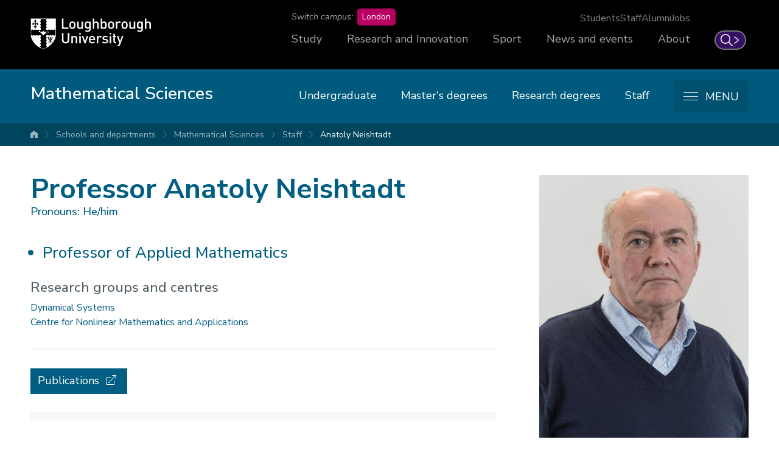

--- FILE ---
content_type: text/html; charset=UTF-8
request_url: https://www.lboro.ac.uk/departments/maths/staff/anatoly-neishtadt/
body_size: 27391
content:
<!doctype html>
<html class="no-js" lang="en">
<head>
  <meta charset="utf-8">
  <meta http-equiv="x-ua-compatible" content="ie=edge">
  <title>Anatoly Neishtadt | Mathematical Sciences | Loughborough University</title>

  <!-- Meta description and custom meta -->
  
  
  <meta property="og:url" content="https://www.lboro.ac.uk/departments/maths/staff/anatoly-neishtadt/">
<meta property="og:type" content="article">
<meta property="og:title" content="Professor Anatoly Neishtadt, Loughborough University">
<meta property="og:description" content="Staff profile for Professor Anatoly Neishtadt, Professor of Applied Mathematics at Loughborough University">

<meta property="og:image" content="https://www.lboro.ac.uk/media/media/schoolanddepartments/mathematical-sciences/images/staff-area/staff-profile-photos/Anatoly-Neishtadt-6274.jpg">



<meta name="twitter:card" content="summary_large_image">
<meta name="twitter:site" content="@lborouniversity">
<meta name="twitter:title" content="Professor Anatoly Neishtadt, Loughborough University">
<meta name="twitter:description" content="Staff profile for Professor Anatoly Neishtadt, Professor of Applied Mathematics at Loughborough University">

<meta name="twitter:image" content="https://www.lboro.ac.uk/media/media/schoolanddepartments/mathematical-sciences/images/staff-area/staff-profile-photos/Anatoly-Neishtadt-6274.jpg">

<meta name="twitter:url" content="https://www.lboro.ac.uk/departments/maths/staff/anatoly-neishtadt/">

  <!-- Favicons and viewport -->
  <link rel="apple-touch-icon" sizes="57x57" href="https://www.lboro.ac.uk/web-assets/shared/favicon/apple-touch-icon-57x57.png">
  <link rel="apple-touch-icon" sizes="60x60" href="https://www.lboro.ac.uk/web-assets/shared/favicon/apple-touch-icon-60x60.png">
  <link rel="apple-touch-icon" sizes="72x72" href="https://www.lboro.ac.uk/web-assets/shared/favicon/apple-touch-icon-72x72.png">
  <link rel="apple-touch-icon" sizes="76x76" href="https://www.lboro.ac.uk/web-assets/shared/favicon/apple-touch-icon-76x76.png">
  <link rel="apple-touch-icon" sizes="114x114" href="https://www.lboro.ac.uk/web-assets/shared/favicon/apple-touch-icon-114x114.png">
  <link rel="apple-touch-icon" sizes="120x120" href="https://www.lboro.ac.uk/web-assets/shared/favicon/apple-touch-icon-120x120.png">
  <link rel="apple-touch-icon" sizes="144x144" href="https://www.lboro.ac.uk/web-assets/shared/favicon/apple-touch-icon-144x144.png">
  <link rel="apple-touch-icon" sizes="152x152" href="https://www.lboro.ac.uk/web-assets/shared/favicon/apple-touch-icon-152x152.png">
  <link rel="icon" type="image/png" sizes="16x16" href="https://www.lboro.ac.uk/web-assets/shared/favicon/favicon-16x16.png">
  <link rel="icon" type="image/png" sizes="32x32" href="https://www.lboro.ac.uk/web-assets/shared/favicon/favicon-32x32.png">
  <link rel="icon" type="image/png" sizes="96x96" href="https://www.lboro.ac.uk/web-assets/shared/favicon/favicon-96x96.png">
  <link rel="icon" type="image/png" sizes="128x128" href="https://www.lboro.ac.uk/web-assets/shared/favicon/favicon-128.png">
  <link rel="icon" type="image/png" sizes="196x196" href="https://www.lboro.ac.uk/web-assets/shared/favicon/favicon-196x196.png">
  <meta name="msapplication-TileColor" content="#ffffff">
  <meta name="msapplication-TileImage" content="https://www.lboro.ac.uk/web-assets/shared/favicon/mstile-144x144.png">
  <meta name="msapplication-square70x70logo" content="https://www.lboro.ac.uk/web-assets/shared/favicon/mstile-70x70.png">
  <meta name="msapplication-square150x150logo" content="https://www.lboro.ac.uk/web-assets/shared/favicon/mstile-150x150.png">
  <meta name="msapplication-wide310x150logo" content="https://www.lboro.ac.uk/web-assets/shared/favicon/mstile-310x150.png">
  <meta name="msapplication-square310x310logo" content="https://www.lboro.ac.uk/web-assets/shared/favicon/mstile-310x310.png">

  <meta name="viewport" content="width=device-width, initial-scale=1">

  <!-- Font -->
  <link rel="preload" href="/media/terminalfourrepository/fonts/NunitoSans-Regular-Variable.woff2" as="font" type="font/woff2" crossorigin>

<style>
  @font-face {
    font-family: "Nunito Sans";
    src: url('/media/terminalfourrepository/fonts/NunitoSans-Regular-Variable.woff2') format("woff2"),
      url('/media/terminalfourrepository/fonts/nunito-sans-variable.ttf') format("truetype");
    font-weight: 200 900;
    font-style: normal;
    font-display: swap;
  }

  @font-face {
    font-family: "Nunito Sans";
    src: url('/media/terminalfourrepository/fonts/NunitoSans-Italic-Variable.woff2') format("woff2"),
      url('/media/terminalfourrepository/fonts/nunito-sans-italic-variable.ttf') format("truetype");
    font-weight: 200 900;
    font-style: italic;
    font-display: swap;
  }
</style>


  <!-- Fountain, department, site specific and custom styles -->
  
<link rel="stylesheet" href="https://www.lboro.ac.uk/web-assets/prod/fountain/dist/fountain.css?v=20260120">
  <link rel="stylesheet" href="https://www.lboro.ac.uk/web-assets/prod/department/dist/department.css">
  <link rel="stylesheet" href="https://www.lboro.ac.uk/web-assets/prod/maths/dist/maths.css?v=20230504">
  
  

  <!-- Feature detection -->
  <script>
    window.Detection=function(e,n){var t,s,c,o;return o=n.documentElement,s=o.className.replace("no-js","js"),c=function(){return!!n.createElement("svg").getAttributeNS},t={svg:c()},s+=t.svg?" svg":" no-svg",o.className=s,t}(window,document);
  </script>

  <!-- Google Tag Manager -->
  <script>(function(w,d,s,l,i){w[l]=w[l]||[];w[l].push({'gtm.start':
  new Date().getTime(),event:'gtm.js'});var f=d.getElementsByTagName(s)[0],
  j=d.createElement(s),dl=l!='dataLayer'?'&l='+l:'';j.async=true;j.src=
  'https://www.googletagmanager.com/gtm.js?id='+i+dl;f.parentNode.insertBefore(j,f);
  })(window,document,'script','dataLayer','GTM-KW3LH9');</script>
  <!-- End Google Tag Manager -->
</head>

<body class="page-layout-wide-boxed section-id-165999 page-staff-profile">
  <!-- Google Tag Manager (noscript) -->
  <noscript><iframe src="https://www.googletagmanager.com/ns.html?id=GTM-KW3LH9"
  height="0" width="0" style="display:none;visibility:hidden"></iframe></noscript>
  <!-- End Google Tag Manager (noscript) -->

  <!-- Skip links -->
  <nav aria-label="Skip links">
  <ul class="list list--skip-links">
    <li class="list__item">
      <a class="list__link" href="#content" rel="nofollow">Skip to content</a>
    </li>
    <li class="list__item">
      <a class="list__link" href="#global-nav-primary" rel="nofollow">Skip to primary global navigation</a>
    </li>
    <li class="list__item">
      <a class="list__link" href="#global-nav-secondary" rel="nofollow">Skip to secondary global navigation</a>
    </li>
    <li class="list__item">
      <a class="list__link" href="#site-nav" rel="nofollow">Skip to site navigation</a>
    </li>
  </ul>
</nav>

  <header class="header" id="header">
    <!-- Global header -->
    <div class="global-header">
  <div class="container">
    <div class="global-header__logo-toggles-container">
      <a class="global-header__logo" href="https://www.lboro.ac.uk/">
        <span class="visually-hidden">Loughborough University</span>
      </a>

      <button class="global-header__toggle global-header__toggle--menu" type="button" aria-label="Global menu" aria-haspopup="true" aria-expanded="false">
        <span class="visually-hidden">Toggle global mobile menu</span>
      </button>

      <a class="global-header__search-link" href="https://www.lboro.ac.uk/search">
        <span class="global-header__search-icon icon icon--embed icon--ui-search-thick">
          <svg
            class="icon__svg"
            height="25"
            viewBox="0 0 25 25"
            width="25"
            xmlns="http://www.w3.org/2000/svg"
          >
            <path
              d="M10 0c5.523 0 10 4.477 10 10a9.96 9.96 0 0 1-2.321 6.407l6.957 6.957a.9.9 0 1 1-1.272 1.272l-6.957-6.957A9.96 9.96 0 0 1 10 20C4.477 20 0 15.523 0 10S4.477 0 10 0m0 1.8a8.2 8.2 0 1 0 0 16.4 8.2 8.2 0 0 0 0-16.4"
            />
          </svg>
        </span>

        <span class="global-header__search-link-text">Search</span>

        <span class="global-header__search-icon icon icon--embed icon--ui-chevron-right-thick">
          <svg
            class="icon__svg"
            height="16"
            viewBox="0 0 10 16"
            width="10"
            xmlns="http://www.w3.org/2000/svg"
          >
            <path
              d="M.29.447A.9.9 0 0 1 1.553.29l7.42 5.772a2.456 2.456 0 0 1 0 3.876l-7.42 5.772a.9.9 0 0 1-1.106-1.42L7.87 8.517a.656.656 0 0 0 0-1.034L.447 1.71A.9.9 0 0 1 .29.447"
            />
          </svg>
        </span>
      </a>
    </div>

    <div class="global-header__nav-container">
      <nav
        aria-label="Campus Switcher"
        class="header__nav global-header__nav global-header__nav--campus-switcher campus-switcher"
      >
        <span class="campus-switcher__prompt">Switch campus:</span>

        <a class="campus-switcher__link" href="https://www.lborolondon.ac.uk/">
          <span class="campus-switcher__link-text">London</span>
          <span class="visually-hidden">campus</span>
        </a>
      </nav>

      <nav class="header__nav global-header__nav global-header__nav--secondary" id="global-nav-secondary" aria-label="Secondary global navigation">
        <ul class="list">
          <li class="list__item">
            <a class="list__link" href="https://www.lboro.ac.uk/internal/">Students</a>
          </li>
          <li class="list__item">
            <a class="list__link" href="https://www.lboro.ac.uk/internal/">Staff</a>
          </li>
          <li class="list__item">
            <a class="list__link" href="https://www.lboro.ac.uk/alumni/">Alumni</a>
          </li>
          <li class="list__item">
            <a class="list__link" href="https://www.lboro.ac.uk/services/hr/jobs/">Jobs</a>
          </li>
        </ul>
      </nav>

      <nav class="header__nav global-header__nav global-header__nav--primary" id="global-nav-primary" aria-label="Primary global navigation">
        <ul class="list">
          <li class="list__item">
            <a class="list__link" href="https://www.lboro.ac.uk/study/">Study</a>
          </li>
          <li class="list__item">
            <a class="list__link" href="https://www.lboro.ac.uk/research/">Research and Innovation</a>
          </li>
          <li class="list__item">
            <a class="list__link" href="https://www.lboro.ac.uk/sport/">Sport</a>
          </li>
          <li class="list__item">
            <a class="list__link" href="https://www.lboro.ac.uk/news-events/">News and events</a>
          </li>
          <li class="list__item">
            <a class="list__link" href="https://www.lboro.ac.uk/about/">About</a>
          </li>
        </ul>
      </nav>
    </div>
  </div>
</div>

    <div class="site-header">
      <div class="container">
        <a class="site-header__title" href="/departments/maths/">
          <span class="icon icon--small icon--inline icon--ui-arrow-left">
            <svg class="icon__svg" width="16" height="16" viewBox="0 0 16 16" xmlns="http://www.w3.org/2000/svg"><path d="M.045 7.83C.04 7.82.032 7.814.028 7.805a.33.33 0 0 1 0-.268c.003-.01.01-.016.016-.026a.302.302 0 0 1 .062-.08l.005-.01L8.45.09a.333.333 0 1 1 .44.5L1.22 7.34h14.45a.334.334 0 0 1 0 .667H1.218l7.67 6.75a.332.332 0 0 1-.22.583.33.33 0 0 1-.22-.083L.11 7.922c-.002 0-.003-.005-.005-.007a.348.348 0 0 1-.062-.083V7.83z"/></svg>
          </span>

          <!-- Website title -->
          <span class="site-header__title-text site-header__title-text--primary">Mathematical Sciences</span>
          
        </a>

        <div class="site-header__nav-search-toggle-container">
          <div class="site-header__nav-search-container">
            <!-- Header links -->
            <nav class="header__nav site-header__nav site-header__nav--primary" aria-label="Primary site navigation">
  <ul class="list">    
    <li class="list__item">
      <a class="list__link" href="/departments/maths/undergraduate/">
        Undergraduate
      </a>
    </li>
    
    
    <li class="list__item">
      <a class="list__link" href="/departments/maths/masters-degrees/">
        Master's degrees
      </a>
    </li>
    
    
    <li class="list__item">
      <a class="list__link" href="/departments/maths/research-degrees/">
        Research degrees
      </a>
    </li>
    
    
    <li class="list__item">
      <a class="list__link" href="/departments/maths/staff/">
        Staff
      </a>
    </li>
    
    
      </ul>
</nav>

            <!-- Google search -->
            

            <!-- Funnelback search -->
            
          </div>

          <!-- Menu toggle button -->
          
<button class="site-header__toggle" type="button" aria-label="Menu" aria-controls="secondary-site-nav" aria-haspopup="true" aria-expanded="false">
  <span class="site-header__toggle-text">Menu</span>

  <span class="icon icon--hamburger" aria-hidden="true">
    <span class="icon__line" aria-hidden="true"></span>
  </span>
</button>

        </div>
      </div>

      <!-- Breadcrumbs -->
      <nav class="breadcrumbs" aria-label="Breadcrumbs">
        <div class="breadcrumbs__container">
          <ol class="breadcrumbs__list">
            <li class="breadcrumbs__item">
              <a href="/">University home</a></li><li class="breadcrumbs__item"><a href="/departments/">Schools and departments</a></li><li class="breadcrumbs__item"><a href="/departments/maths/">Mathematical Sciences</a></li><li class="breadcrumbs__item"><a href="/departments/maths/staff/">Staff</a></li><li class="breadcrumbs__item"><a href="/departments/maths/staff/anatoly-neishtadt/">Anatoly Neishtadt</a>
            </li>
          </ol>
        </div>
      </nav>

      <!-- Menu -->
      <div class="site-header__menu">
        <div class="container">
          <!-- Bricks -->
          <nav id="secondary-site-nav" class="header__nav site-header__nav site-header__nav--secondary" aria-label="Secondary site navigation">
  <ul class="list list--bricks"><li class="list__item brick">
  <div class="list__container">
    <a class="list__link has-icon" href="/departments/maths/about/" data-mh="site-header-brick">
      <span class="icon icon--embed icon--question"><svg class="icon__svg" width="24" height="41" viewBox="0 0 24 41" xmlns="http://www.w3.org/2000/svg"><path d="M21.536 4.525C19.012.951 14.463-.24 10.303.04 5.437.368 1.537 3.703.233 8.383c-.528 1.892-.19 3.787 1.328 5.074 1.302 1.103 3.823 1.171 5.154.086 2.344-1.912 1.852-6.09 5.942-5.327 3.266.608 1.918 4.389.573 6.086-1.884 2.378-4.425 4.875-5.369 7.805-1.1 3.413 1.218 6.992 4.91 6.205 1.35-.287.777-2.352-.57-2.065-2.7.575-2.688-2.756-1.957-4.437.462-1.062 1.32-1.98 2.037-2.883 1.344-1.697 3.362-3.626 4.153-5.677 1.163-3.016-.095-6.087-3.207-7.1-1.389-.451-2.966-.105-4.24.492-1.896.89-2.222 3.09-3.12 4.726-1.061.969-2.14 1.034-3.237.196-.5-.842-.61-1.713-.332-2.611.263-1.387 1.122-2.633 1.978-3.715C5.801 3.31 7.91 2.459 10.303 2.182c4.08-.473 8.248 1.107 10.243 4.813 3.88 7.21-4.39 11.21-6.101 17.212-.38 1.331 1.687 1.896 2.065.57.842-2.95 3.465-5.351 5.215-7.82 2.603-3.673 2.372-8.806-.189-12.432M11.968 38.778c-3.8.208-3.781-5.696 0-5.903 3.799.208 3.799 5.695 0 5.903m.324-8.013a1.098 1.098 0 0 0-.324-.033 1.093 1.093 0 0 0-.318.032c-2.701.288-4.624 2.301-4.776 5.062-.156 2.863 2.461 4.95 5.094 5.094 2.862.157 4.95-2.461 5.093-5.094.15-2.744-2.25-4.772-4.77-5.061"/></svg></span>
      
      

      <div class="list__text">
        About
      </div>
    </a>
  </div>
</li><li class="list__item brick">
  <div class="list__container">
    <a class="list__link has-icon" href="/departments/maths/undergraduate/" data-mh="site-header-brick">
      <span class="icon icon--embed icon--documents"><svg class="icon__svg" width="51" height="48" viewBox="0 0 51 48" xmlns="http://www.w3.org/2000/svg"><path d="M15.678 7.836c-3.058 0-6.116.003-9.175-.001-.787-.001-1.262-.592-1.042-1.29.114-.357.358-.593.737-.657.189-.032.385-.042.576-.042 5.938-.002 11.874-.002 17.812 0 .192 0 .388.01.575.046.486.092.783.5.758 1.015a.946.946 0 0 1-.87.92c-.218.018-.44.009-.658.01h-8.713zM15.652 16.427c-3.032 0-6.065-.002-9.1.003-.483 0-.864-.162-1.063-.617-.273-.622.146-1.296.847-1.388.076-.01.155-.006.231-.006h18.201c.682.001 1.12.362 1.15.938.034.61-.38 1.06-1.01 1.067-.904.012-1.808.003-2.71.003h-6.546M15.64 23.01c3.059 0 6.118-.002 9.177 0 .563 0 .982.295 1.082.745.129.59-.183 1.084-.775 1.222a1.386 1.386 0 0 1-.304.035c-6.093.001-12.185.002-18.278 0-.57 0-.958-.272-1.09-.74a.983.983 0 0 1 .855-1.254c.141-.015.285-.008.427-.008h8.906M15.718 27.348h9.06c.596.001 1.02.293 1.121.751.139.639-.268 1.19-.926 1.255-.05.005-.103.002-.154.002H6.542c-.466 0-.837-.166-1.042-.597-.29-.615.122-1.323.808-1.403.14-.016.284-.008.426-.008h8.984M15.678 31.602c3.06 0 6.118-.002 9.176 0 .59.001.985.31 1.054.81.09.64-.292 1.112-.936 1.158a2.315 2.315 0 0 1-.155.004c-6.091 0-12.184-.001-18.273.002-.468 0-.84-.139-1.044-.579a.971.971 0 0 1 .888-1.392c1.031-.012 2.064-.003 3.096-.003h6.194M15.638 12.176c-3.058 0-6.117.003-9.175-.002-.757 0-1.22-.602-1.001-1.286.125-.39.396-.625.813-.67.076-.008.153-.009.23-.009l18.312.001c.692 0 1.097.361 1.104.966.008.564-.384.982-.953.996-.515.012-1.032.004-1.549.004h-7.781zM11.068 35.941c1.548 0 3.095-.003 4.641.002.476.001.85.276.967.683.124.431-.031.888-.388 1.128-.212.142-.454.177-.7.177-3.018 0-6.034.003-9.05-.002-.647-.001-1.038-.325-1.124-.888-.066-.44.226-.891.672-1.053.163-.06.33-.046.496-.047h4.486M11.062 20.765c-1.508 0-3.017.002-4.525 0-.678 0-1.14-.41-1.138-.998.002-.572.48-1.003 1.143-1.004 3.017-.003 6.034-.003 9.052 0 .682.002 1.123.41 1.12 1.01-.002.605-.434.99-1.126.992-1.509.003-3.017 0-4.526 0"/><path d="M48.671 22.814V35.63c0 .732-.268 1.002-1.001 1.002-5.201.001-10.403-.002-15.603.008-.336 0-.442-.073-.433-.423a83.265 83.265 0 0 0 0-3.446c-.009-.365.073-.476.458-.474 4.001.016 8.002.01 12.002.01.689 0 1.115-.391 1.11-1.006-.006-.492-.295-.848-.792-.95a2.466 2.466 0 0 0-.5-.042c-3.948-.002-7.897-.006-11.845.006-.33 0-.459-.063-.433-.42.034-.488.024-.98.001-1.47-.013-.294.085-.37.372-.37 2.298.012 4.594.007 6.893.007h5.304c.413 0 .727-.169.904-.545a.972.972 0 0 0-.085-1.023.888.888 0 0 0-.757-.396c-.515-.002-1.031-.002-1.548-.002-3.55 0-7.098-.005-10.647.007-.331.001-.461-.067-.437-.423a11.3 11.3 0 0 0 .001-1.432c-.02-.326.087-.403.405-.402 3.963.01 7.925.006 11.887.007.194 0 .384-.003.573-.061.491-.151.755-.565.694-1.104-.05-.446-.444-.808-.918-.837-.128-.007-.258-.003-.388-.003-3.936 0-7.871-.005-11.809.008-.352 0-.468-.086-.445-.445a13.35 13.35 0 0 0 .001-1.47c-.01-.275.079-.345.348-.344 2.066.011 4.13.006 6.195.006 2 0 4.001.002 6.002-.002.463-.001.86-.282.985-.671a1.016 1.016 0 0 0-.37-1.137c-.242-.168-.52-.202-.81-.202-3.962.003-7.925-.003-11.886.01-.368.003-.494-.076-.465-.459.036-.514.024-1.033.001-1.547-.011-.283.091-.34.352-.338 2.375.008 4.75.005 7.125.005h4.956c.694-.001 1.13-.38 1.135-.986.006-.625-.432-1.02-1.144-1.02-4.002 0-8.002-.005-12.003.009-.345 0-.43-.088-.422-.427a89.772 89.772 0 0 0 0-3.445c-.006-.35.082-.455.444-.454 4.62.013 9.241.008 13.862.008.593 0 1.187-.008 1.78.003.692.012.951.284.951.97v12.894m2.018-12.846c.003-1.885-1.424-3.026-2.997-3.012-5.215.045-10.429.014-15.644.024-.312 0-.42-.067-.414-.4.02-1.2-.038-2.403.018-3.6.076-1.595-1.145-2.984-2.976-2.98-8.558.018-17.114.009-25.672.006-.35 0-.692.033-1.03.128C.935.43-.002 1.456.004 2.914c.019 6.97.008 13.94.008 20.91 0 6.957.015 13.914-.012 20.87-.006 1.517 1.061 2.888 2.72 2.907 2.917.035 5.834.013 8.751.01.351-.002.661-.119.868-.424.22-.327.248-.682.07-1.025-.196-.375-.522-.543-.952-.542-2.814.004-5.628.002-8.44.002-.757 0-1.038-.274-1.038-1.017V3.017c0-.731.273-1 1.003-1h25.672c.757 0 1.02.259 1.02 1.021l.001 37.987c0 .777-.267 1.038-1.05 1.038H6.322c-.155 0-.31-.006-.465.007a1.02 1.02 0 0 0-.937.924c-.039.435.28.871.733 1.018.19.062.381.059.574.059h16.108c2.143 0 4.286.005 6.428-.001 1.685-.006 2.875-1.198 2.88-2.872v-2.09c0-.508 0-.508.49-.508 5.201 0 10.403-.023 15.604.014 1.609.011 2.953-1.173 2.949-2.973a6688.47 6688.47 0 0 1 .003-25.673"/></svg></span>
      
      

      <div class="list__text">
        Undergraduate
      </div>
    </a>
  </div>
</li><li class="list__item brick">
  <div class="list__container">
    <a class="list__link has-icon" href="/departments/maths/masters-degrees/" data-mh="site-header-brick">
      <span class="icon icon--embed icon--book"><svg class="icon__svg" width="50" height="38" viewBox="0 0 50 38" xmlns="http://www.w3.org/2000/svg"><path d="M0 3.017c.404-.32.768-.722 1.218-.95C3.175 1.076 5.293.612 7.448.333A38.93 38.93 0 0 1 19.87.71c2.118.406 4.175 1.01 6.098 2.022.523.277.77.647.77 1.26-.012 8.967-.008 17.934-.01 26.9 0 .75-.373 1.21-.99 1.23-.622.018-1.05-.476-1.05-1.233 0-8.647-.004-17.292.01-25.938.002-.436-.124-.642-.523-.816-2.304-1.012-4.732-1.51-7.214-1.79-2.9-.33-5.8-.334-8.7 0-1.92.22-3.804.587-5.61 1.305-.442.177-.625.385-.624.902.02 9.803.015 19.605.015 29.408v.58c.87-.236 1.68-.48 2.503-.672 1.742-.406 3.516-.558 5.302-.588 4.69-.082 9.278.54 13.79 1.834.688.197 1.534.17 2.228-.03a46.604 46.604 0 0 1 12.155-1.805c2.725-.045 5.422.138 8.057.893.2.057.398.125.596.19.196.064.39.13.66.22v-.56c0-9.85-.002-19.7.01-29.552.002-.416-.126-.622-.51-.783-2.527-1.057-5.186-1.436-7.894-1.548-2.933-.122-5.84.09-8.684.867-.372.1-.737.225-1.107.33-.6.17-1.12-.09-1.312-.65-.185-.544.074-1.133.678-1.29C30 1.01 31.488.584 33.004.347c3.015-.47 6.05-.448 9.074-.023 2.17.305 4.295.79 6.25 1.826.392.207.7.574 1.046.867v33.56c-.536.703-.97.873-1.57.532-1.903-1.082-3.99-1.5-6.128-1.667-5.24-.41-10.37.23-15.426 1.66-.96.273-2.124.282-3.08.013-5.33-1.497-10.72-2.164-16.24-1.59-1.762.183-3.482.578-5.064 1.424-.917.49-1.244.427-1.866-.374V3.016z"/></svg></span>
      
      

      <div class="list__text">
        Master's degrees
      </div>
    </a>
  </div>
</li><li class="list__item brick">
  <div class="list__container">
    <a class="list__link has-icon" href="/departments/maths/research-degrees/" data-mh="site-header-brick">
      <span class="icon icon--brain icon--inline"><svg class="icon__svg" width="54" height="64" viewBox="0 0 54 64" xmlns="http://www.w3.org/2000/svg"><path d="M42.84 58.498c.885-.08 1.304-.86.952-1.656-1.38-3.12-2.78-5.39-2.18-8.86.52-3.01 2.27-5.587 4.092-7.96 2.97-3.862 5.987-7.422 7.193-12.265 1.987-7.985-.793-16.665-6.962-22.092C38.415-.95 27.74-1.297 18.69 2.185c-4.24 1.63-8.538 3.962-11.24 7.73-2.42 3.374-3.11 7.496-3.576 11.53-.366 3.178.605 6.17-.205 9.353-.39 1.5-1.02 2.92-1.71 4.3-.558 1.1-1.71 2.396-1.93 3.604-.22 1.226.733 2.83 1.983 3.094.624.13 1.09-.005 1.52.032.994.085 1.467.32 2.544.055L4.69 40.82c0 1.338-.72 2.215-1.803 2.704-1.034.466-.468 2.05.555 2.05h.26l-1.06-1.393c-.43 2.65 1.547 3.6 3.93 3.75l-.554-2.05c-1.178.587-2.144.852-2.285 2.32a3.17 3.17 0 0 0 .41 1.904c.445.76 1.688.706 1.89 1.713.168.83 1.287 1.04 1.84.486l.262-.26-1.88-.78c.004 2.99-.117 6.068 3.41 6.686 4.476.784 10.245 1.032 14.165-1.56l-1.618-1.244c-.707 2.653-.943 4.84-.82 7.6.023.557.484 1.155 1.1 1.1 2.956-.25 5.913-.503 8.87-.755 1.402-.12 1.414-2.322 0-2.2l-8.87.756 1.1 1.1c-.113-2.578.086-4.55.744-7.014.236-.885-.794-1.786-1.618-1.242-3.297 2.18-7.07 1.602-10.794 1.412-1.083-.057-2.525.163-3.214-.84-.544-.79-.252-2.9-.252-3.798-.002-.95-1.205-1.453-1.88-.777l-.26.26 1.84.487c-.284-1.408-.875-1.36-1.74-2.29-.732-.795-.55-.534.71-1.165 1.045-.523.455-1.988-.555-2.05-.87.16-1.474-.16-1.807-.957.112-.694-.286-1.393-1.063-1.393h-.26l.555 2.05c1.95-.878 2.894-2.473 2.894-4.603 0-.73-.703-1.23-1.394-1.06-.4.1-1.558-.04-2.056-.3-1.06-.557-.828-.9-.215-2.042.91-1.69 1.78-3.436 2.35-5.28 1.264-4.083.11-8.17.702-12.32.552-3.904 1.66-7.61 4.54-10.452 3.552-3.522 8.84-5.6 13.67-6.592 8.87-1.825 18.25.698 23.43 8.495A20.105 20.105 0 0 1 47.61 34c-2.61 3.708-6.03 6.946-7.552 11.32-1.666 4.796-.137 8.178 1.834 12.633.318-.552.635-1.104.95-1.657l-14.477 1.336c-1.4.13-1.412 2.332 0 2.202l14.478-1.336z" fill-rule="nonzero"/><path d="M43.71 22.595c-.944-1.828-2.45-2.674-4.588-2.308.025-.253.02-.38.053-.495.608-2.105.537-4.153-.363-6.182-.24-.54-.316-1.203-.29-1.8.05-1.065.823-1.56 1.762-1.05 1.53.827 2.682 2.043 2.962 3.86.223 1.45-.332 2.738-.86 4.04a.91.91 0 0 0-.04.425c.088.165.302.23.51.256.007 0 .01 0 .017-.01a1.18 1.18 0 0 1 .247-.07.705.705 0 0 0 .206-.292c.037-.1.1-.16.174-.198.373-.86.675-1.76 1.02-2.68 1.58 1.756 1.156 5.476-.81 6.51M32.732 10.94c-.162.66-.23 1.343-.37 2.008-.435 2.053-2.262 3.078-4.326 2.404.036-.243.064-.495.11-.745.1-.537.57-1.266-.277-1.466-.87-.2-.66.71-.78 1.16-.63 2.45-1.795 4.46-4.296 5.408-.354.133-.853.325-1.11.18-1.06-.59-2.153-.33-3.244-.305-1.08.027-2.14.02-2.99-.856-.054-.057-.142-.083-.244-.095a.937.937 0 0 0-.544.177 3.142 3.142 0 0 0-.076.146c.01.223.025.44.14.574.855.983 2.02 1.222 3.265 1.203.78-.013 1.56-.086 2.338-.04.786.044 1.123.77.625 1.375-.293.358-.733.72-1.166.813a10.44 10.44 0 0 1-2.598.238c-2.73-.107-4.926-1.926-5.278-4.33-.18-1.228.114-2.333.968-3.3 1.88 1.962 3.83 2.19 6.134.85.274-.158.76-.233 1.017-.098 1.477.766 2.78.418 3.975-.548.433-.35 1.274-.757.704-1.434-.544-.645-.937.196-1.317.498-1.056.836-1.898.96-2.83.284.7-.806 1.425-1.584 2.07-2.424.095-.125.08-.337.054-.554v-.005c-.016-.123-.115-.223-.235-.295l-.096-.02-.067.015c-.246.075-.47.225-.69.367l-.02.02a.913.913 0 0 1-.135.176c-1.037 1.026-2.02 2.114-3.142 3.037-.925.76-2.084.88-3.23.45-1.178-.44-1.534-1.528-.865-2.59 1.087-1.72 2.66-2.81 4.573-3.435.25-.08.508-.126 1.005-.248-.296.444-.4.69-.58.855-.71.66-1.466 1.274-2.156 1.955-.086.084-.13.21-.165.344.004.016.014.03.02.046.02.103.027.21.03.312.012.007.023.016.035.02.07.037.11.1.134.17.154.04.307.07.446.038.265-.06.55-.238.733-.447a204.444 204.444 0 0 0 2.964-3.446c.31-.367.54-.823.9-1.126.87-.73 2.36-.83 3.206-.29.81.514.994 1.303.62 2.69-.01.045-.03.09-.05.135a3.34 3.34 0 0 0-.013.17c.07.22.13.53.28.59.18.07.54-.023.67-.176a1.73 1.73 0 0 0 .375-.88c.067-.652.454-.916 1.025-.95.837-.05 1.68-.008 2.513-.083a.867.867 0 0 0 .375-.15.573.573 0 0 1 .108-.09c.03-.02.096-.07.105-.107.007-.03.02-.05.03-.073 0-.1-.004-.204-.03-.3-.145-.18-.294-.35-.456-.366-.865-.08-1.772-.17-2.61.007-.913.194-1.39 0-1.61-1.024 2.857-1.044 5.624-.723 8.553.377-1.71 1.113-2.123 1.638-2.507 3.208m12.79 3.97a20.964 20.964 0 0 1-1.45-2.16c-1.3-2.224-3.25-3.65-5.58-4.645a6.986 6.986 0 0 1-1.42-.803c-1.63-1.21-3.524-1.596-5.45-1.864-1.977-.095-3.913-.098-5.73.833-.284.145-.69.13-1.025.08-1.587-.22-2.943.21-4.115 1.307-.24.224-.594.378-.92.446-3.39.702-5.935 2.49-7.478 5.643-.397.81-1.04 1.507-1.38 2.334-1.384 3.36.732 7.216 4.47 8.095 1.086.257 2.25.18 3.372.317.367.046.836.18 1.053.446 2.143 2.61 4.87 3.293 8.045 2.494.68-.17 1.045-.09 1.51.535a6.85 6.85 0 0 0 1.383 1.37l.096.06c.58.324 2.018.73 1.726-.29a.865.865 0 0 0-.157-.29c-.13-.078-.258-.157-.394-.226a4.425 4.425 0 0 1-1.033-.7c-.06-.04-.12-.076-.17-.114a.363.363 0 0 1-.14-.214 3.092 3.092 0 0 1-.61-1.137c.2-.107.382-.15.473-.265.1-.13.185-.267.27-.406l.01-.12c-.01-.046-.025-.09-.04-.135-.022-.035-.04-.07-.07-.1a2.37 2.37 0 0 1-.152-.167 2.172 2.172 0 0 0-.516-.07c-.24.006-.473.2-.72.28-1.015.317-2.015.76-3.058.906-2.276.323-4.573-.825-5.464-2.603.82-.56 1.445-1.255 1.477-2.35.004-.177.35-.425.584-.503 1.92-.635 3.318-1.883 4.26-3.637.26-.483.552-.576 1.07-.59.896-.02 1.79-.212 2.69-.287.36-.03.782-.04 1.09.112 1.024.51 1.464 1.407 1.657 2.464.04.124.086.247.13.37.035.027.07.05.11.073.18.046.38.044.5-.03.03-.018.052-.047.08-.068.086-.21.12-.484.137-.75-.18-.65-.395-1.293-.714-1.87-.31-.562-.92-.957-1.22-1.25.33-1.112.616-2.06.886-3.014.21-.747.324-1.53.615-2.243.33-.81 1.008-1.31 1.92-1.21.754.08 1.49.303 2.396.498-1.323 1.704-1.524 2.76-.787 4.56.61 1.49.85 2.99.56 4.57-.21 1.156-.653 2.215-1.74 2.796-2.698 1.44-5.443 1.625-8.19.12-.42-.233-.758-.627-1.187-.84a1.012 1.012 0 0 0-.23-.075c-.04-.004-.078-.003-.116-.004a.87.87 0 0 0-.517.536c.04.14.094.277.176.39.25.346.633.597 1.224 1.127-1.113.408-2.01.71-2.878 1.072a1.33 1.33 0 0 0-.21.112.963.963 0 0 0-.23.273c-.095.18-.03.36.06.52.218.124.427.222.584.17 1.056-.367 2.05-.9 3.08-1.34.346-.144.78-.342 1.095-.25 2.83.85 5.5.536 8.08-.9a9.05 9.05 0 0 1 2.243-.9c1.216-.29 2.305.293 2.936 1.41.562 1 .463 2.08-.27 2.89-1.03 1.14-4.72 2.07-6.115 1.478-.335-.143-.728-.542-.77-.864-.04-.327.24-.813.528-1.03.37-.28.875-.435 1.344-.508.7-.11 1.426-.06 2.128-.166.155-.02.297-.134.437-.26 0-.26-.01-.526-.144-.713a.36.36 0 0 0-.2-.104c-1.435-.11-2.86-.04-4.142.746-.765.47-1.268 1.09-1.157 2.065.11.985.68 1.67 1.573 1.9.75.195.99.53.976 1.255-.01.478.13.96.216 1.44.14.78.29 1.56.434 2.34-.074.04-.152.078-.23.116-.242-.27-.51-.517-.722-.81a22.12 22.12 0 0 0-.96-1.235c-.323-.237-.7-.434-1.074-.426-.238.006-.377.145-.46.337-.013.1-.014.2-.012.3.063.06.1.13.104.207.36.387.704.79 1.03 1.22.354.462.7.94 1.115 1.344.52.505 1.248.654 1.774.184.397-.353.74-1.03.715-1.54-.058-1.126-.34-2.243-.578-3.352-.16-.75.11-.976.847-1.155 1.24-.3 2.49-.697 3.62-1.277.603-.31 1.223-1.025 1.383-1.67.268-1.077.92-1.76 1.59-2.546 1.838-2.15 1.8-5.786.056-8.065"/></svg></span>
      
      

      <div class="list__text">
        Research degrees
      </div>
    </a>
  </div>
</li><li class="list__item brick">
  <div class="list__container">
    <a class="list__link has-icon" href="/departments/maths/research/" data-mh="site-header-brick">
      <span class="icon icon--bulb icon--inline"><svg class="icon__svg" xmlns="http://www.w3.org/2000/svg" width="47" height="57" viewBox="0 0 47 57"><path d="M18.414 42.269c-.4 0-.76-.281-.843-.689l-1.64-7.986a.862.862 0 0 1 1.688-.346l1.64 7.985a.862.862 0 0 1-.845 1.036m9.707 0a.862.862 0 0 1-.845-1.035l1.64-7.986a.862.862 0 0 1 1.689.346l-1.641 7.986a.862.862 0 0 1-.843.689m-3.13 0-.057-.002a.862.862 0 0 1-.804-.917l.529-7.986a.863.863 0 0 1 1.72.114l-.529 7.986a.862.862 0 0 1-.859.805m-3.313 0a.862.862 0 0 1-.86-.805l-.527-7.986a.862.862 0 1 1 1.72-.114l.528 7.986a.862.862 0 0 1-.861.919M18.73 6.262a.898.898 0 0 1-.876-.702l-.998-4.457A.897.897 0 0 1 17.538.03l.042-.009a.898.898 0 0 1 1.072.689l.957 4.466a.898.898 0 0 1-.88 1.086m9.053.016a.894.894 0 0 1-.195-.021l-.041-.01a.897.897 0 0 1-.68-1.078l1.026-4.45a.897.897 0 0 1 1.752.395l-.985 4.46a.898.898 0 0 1-.877.704M10.568 10.21a.897.897 0 0 1-.726-.37l-1.33-1.827L7.087 6.26a.896.896 0 0 1 .13-1.263.898.898 0 0 1 1.263.13l1.3 1.598c.025.024.048.05.07.077l1.52 1.858a.899.899 0 0 1-.145 1.279l-.108.084a.898.898 0 0 1-.55.187m25.353.036a.895.895 0 0 1-.596-.226.898.898 0 0 1-.197-1.316l1.358-1.66 1.396-1.918a.898.898 0 0 1 1.275-.182l.108.083a.898.898 0 0 1 .146 1.28l-1.433 1.75-1.332 1.821a.897.897 0 0 1-.725.368m-30.908 6.95a.897.897 0 0 1-.402-.094L2.567 16.08.52 15.128a.898.898 0 0 1-.417-1.232l.02-.042a.898.898 0 0 1 1.205-.401l1.854.927 2.24 1.033a.897.897 0 0 1 .432 1.205l-.033.07a.898.898 0 0 1-.81.508m36.446.053a.898.898 0 0 1-.823-.538.898.898 0 0 1 .418-1.234l1.889-.872 2.2-1.1a.896.896 0 0 1 1.21.415l.034.07a.897.897 0 0 1-.433 1.204l-2.082.96-2.014 1.001a.894.894 0 0 1-.399.094"/><path d="M36.107 27.287c-.427 1.607-1.275 3.51-2.094 5.35-.812 1.822-1.651 3.707-2.117 5.375-.396 1.415-.694 2.886-.983 4.31-.133.654-.27 1.33-.414 1.983-.111.508-.493.992-1.317 1.67a1.577 1.577 0 0 0-.552 1.132c-.006.435-.008 1.031-.009 1.687h-5.39c-.637 0-1.122.652-.823 1.324.138.312.46.503.801.503h5.414l.002.752.001.39h-5.624c-.637 0-1.121.652-.823 1.324.138.312.46.502.802.502h5.574c-.12.44-.369.765-.588.978-.475.462-1.15.73-1.79.709a83.288 83.288 0 0 0-2.375-.03c-.593 0-1.183.004-1.764.008-.635.004-1.269.011-1.905.007-1.42-.001-2.416-.897-2.422-2.178-.004-.619-.003-1.567-.003-2.557 0-1.03 0-2.083-.003-2.874h8.538c.597 0 1.052-.652.772-1.325a.815.815 0 0 0-.752-.502h-9.326l-.025.002c-.586-.357-.98-.89-1.09-1.491-.09-.493-.167-.942-.24-1.364-.31-1.799-.536-3.099-1.175-5.002-.348-1.034-.875-2.34-1.433-3.721-.63-1.558-1.313-3.252-1.827-4.776 2.396.086 8.742.303 11.784.303 3.78 0 10.345-.335 10.41-.338a.862.862 0 1 0-.088-1.722c-.065.004-6.587.336-10.322.336-3.316 0-10.625-.261-12.309-.323-.035-.139-.068-.275-.098-.408-.86-3.879-.078-7.685 2.263-11.006 1.362-1.932 4.52-5.173 10.37-5.173 5.95 0 9.458 3.98 10.391 5.2 2.39 3.124 3.442 7.624 2.559 10.945m-1.19-11.993c-1.055-1.378-5.02-5.875-11.76-5.875-6.628 0-10.225 3.698-11.779 5.903-2.628 3.729-3.505 8.007-2.536 12.373.456 2.056 1.56 4.789 2.534 7.2.548 1.357 1.066 2.639 1.397 3.624.598 1.778.813 3.023 1.111 4.747.073.425.152.88.242 1.377.196 1.079.864 2.024 1.853 2.638.006.802.006 2.043.005 3.245 0 .993 0 1.945.003 2.566.012 2.253 1.755 3.89 4.144 3.893.64 0 1.279-.003 1.918-.008 1.34-.008 2.725-.017 4.08.021.037.002.075.002.113.002 1.079 0 2.14-.433 2.927-1.197a3.828 3.828 0 0 0 1.184-2.76c0-.448-.002-1.035-.004-1.674-.004-1.4-.009-3.13.003-4.125.814-.678 1.588-1.463 1.83-2.57.147-.665.286-1.349.42-2.01.283-1.393.575-2.834.953-4.188.432-1.547 1.246-3.373 2.032-5.139.847-1.901 1.723-3.868 2.186-5.607 1.027-3.863-.12-8.86-2.856-12.436"/></svg></span>
      
      

      <div class="list__text">
        Research
      </div>
    </a>
  </div>
</li><li class="list__item brick">
  <div class="list__container">
    <a class="list__link has-icon" href="/departments/maths/innovation/" data-mh="site-header-brick">
      <span class="icon icon--handshake icon--inline"><svg class="icon__svg" width="55" height="65" viewBox="0 0 55 65"><path d="M30.968 55.922c-1.657 1.668-3.314 3.336-4.99 4.987-1.055 1.035-2.697 1.1-3.87.194-1.486-1.148-1.88-2.794-.997-4.207a3.52 3.52 0 0 1 .497-.607c1.583-1.59 3.17-3.177 4.76-4.762.948-.942 2.063-1.185 3.298-.712 1.216.47 2.14 1.813 2.15 3.188a2.85 2.85 0 0 1-.84 1.92l-.005-.004zm-10.982-1.527c-.977.978-2.19 1.24-3.366.738-1.226-.522-2.102-1.8-2.096-3.05.022-.835.327-1.507.95-2.104 1.672-1.61 3.33-3.236 4.92-4.925.79-.838 2.375-1.08 3.472-.437 1.708 1 2.297 2.967 1.314 4.483a3.588 3.588 0 0 1-.468.564c-1.572 1.58-3.147 3.154-4.726 4.728zM10.33 48.59c-1.362-.85-2-2.294-1.6-3.69.14-.487.407-.93.77-1.285 1.61-1.61 3.212-3.223 4.827-4.823 1.257-1.25 3.06-1.23 4.32.014.656.65 1.12 1.377 1.093 2.06-.014 1.126-.318 1.8-.94 2.4-1.668 1.61-3.325 3.234-4.924 4.92-.79.83-2.366 1.138-3.543.404h-.003zm-2.51-6.807c-1.185 1.174-2.97 1.16-4.183.013-.712-.67-1.198-1.43-1.183-2.445.016-.73.23-1.4.75-1.922 1.7-1.733 3.416-3.45 5.15-5.152.922-.902 2.337-1.017 3.454-.365 1.792 1.04 2.32 3.09 1.208 4.636a2.97 2.97 0 0 1-.3.342c-1.627 1.634-3.252 3.27-4.892 4.89l-.005.006zm43.203-10.618v.27l-.135.084c-.103-.138-.19-.285-.31-.4a31106.95 31106.95 0 0 0-15.033-15.05c-1.914-1.913-4.422-1.824-6.223.187a55.044 55.044 0 0 1-7.19 6.676 4.95 4.95 0 0 1-2.617 1.03c-1.237.124-2.474.227-3.71-.03-1.132-.238-1.982-.87-2.613-1.818-.404-.607-.388-1.207.03-1.8.364-.518.81-.964 1.252-1.413 5.168-5.25 10.41-10.424 15.66-15.595.658-.65 1.54-.703 2.39-.793 1.412-.15 2.83-.072 4.24-.074 4.6-.01 9.2 0 13.8-.01.342 0 .47.06.47.447-.01 9.427-.01 18.857-.01 28.284zm2.613 3.07a1.09 1.09 0 0 1-.228-.714c.004-5.334.004-10.67.004-16.01 0-5.305 0-10.615-.005-15.92C53.405.515 53 .103 51.93.103H34.255c-.8 0-1.6-.02-2.39.103-1.386.212-2.705.556-3.667 1.698-.308.363-.69.66-1.02 1-.152.158-.253.164-.4-.004-.226-.253-.476-.484-.718-.72-.824-.8-1.703-1.498-2.864-1.75C22.384.25 21.57.11 20.74.11L6.273.107C5.313.107 4.87.55 4.87 1.51v8.263c0 1.707-.006 3.415.002 5.123.002.84.617 1.394 1.39 1.268.606-.096.98-.61.98-1.36 0-3.967.005-7.937-.01-11.907-.006-.385.104-.48.48-.477 4.172.013 8.34.008 12.508.01.694 0 1.376.094 2.06.193 1.2.178 1.927 1.067 2.744 1.824.23.217.235.354 0 .59-2.3 2.268-4.59 4.546-6.87 6.833-2.16 2.17-4.38 4.282-6.437 6.55-1.276 1.41-1.546 3.085-.726 4.585.8 1.45 1.965 2.51 3.56 3.035 1.8.59 3.64.437 5.478.243 1.74-.19 3.13-1.086 4.433-2.17 2.354-1.963 4.594-4.043 6.66-6.307.928-1.012 1.814-1.02 2.77-.06L51.546 35.4c.903.907.898 1.965-.007 2.88-.52.525-1.043 1.045-1.565 1.565-1.022 1.02-2.023 1.024-3.04.01-4.58-4.58-9.158-9.16-13.74-13.74-.094-.097-.186-.2-.29-.293-.48-.415-1.24-.437-1.695-.05-.602.512-.583 1.24.057 1.88 4.655 4.658 9.313 9.313 13.964 13.97.835.834.83 1.893.005 2.728-.617.625-1.234 1.246-1.862 1.86-.777.757-1.886.715-2.606-.084a10.533 10.533 0 0 0-.418-.432c-4.568-4.57-9.138-9.138-13.706-13.707-.11-.107-.214-.22-.332-.322-.457-.397-1.076-.413-1.508-.042-.482.41-.575.983-.252 1.53.168.28.372.527.6.755 4.616 4.61 9.217 9.233 13.855 13.823.56.557.594 1.74.114 2.27-.713.79-1.45 1.557-2.25 2.25-.707.602-1.794.524-2.43-.14a57.76 57.76 0 0 1-1.64-1.81c-1.193-1.353-2.66-2.11-4.486-2.073-.32.008-.335-.094-.312-.358.246-3.035-2.434-5.955-5.565-6.01-.29-.013-.368-.057-.35-.38.18-3.256-2.598-6.067-5.873-5.95-.225.01-.293-.04-.29-.263.012-.446.035-.89-.037-1.337-.242-1.525-1.09-2.685-2.26-3.62-1.325-1.067-2.856-1.367-4.51-1.02-1 .21-1.854.716-2.582 1.433-.883.877-1.76 1.763-2.644 2.64-.07.074-.136.2-.26.148-.13-.05-.055-.184-.066-.284-.012-.105-.004-.214-.004-.322V9.737c0-.155.01-.31-.006-.462-.09-.87-1.065-1.32-1.8-.85-.468.3-.52.752-.52 1.25 0 8.643 0 17.288.003 25.935 0 .305-.07.557-.24.81-.72 1.072-.97 2.244-.88 3.54.17 2.415 2.81 5.213 5.668 5.03.397-.023.487.08.46.47-.235 3.21 2.825 6.032 5.556 5.902.345-.017.368.128.35.407-.23 3.25 2.867 6.174 5.796 5.946.294-.023.405.054.38.372-.132 1.8.573 3.24 1.85 4.474 2.106 2.037 5.387 2.062 7.468.004 1.674-1.658 3.33-3.33 4.993-4.992a4.883 4.883 0 0 0 1.372-2.506c.056-.297.142-.354.45-.262 1.454.45 2.8.2 3.957-.797.71-.61 1.35-1.3 2.02-1.96.73-.72 1.245-1.55 1.35-2.594.024-.23.11-.332.375-.343a4.26 4.26 0 0 0 3.018-1.383 49.23 49.23 0 0 1 1.662-1.665c.78-.76 1.263-1.655 1.318-2.754.012-.255.088-.37.377-.37a3.87 3.87 0 0 0 2.503-.906c.8-.654 1.49-1.422 2.213-2.154 1.597-1.608 1.744-3.84.377-5.646l.01-.003z"/></svg></span>
      
      

      <div class="list__text">
        Innovation
      </div>
    </a>
  </div>
</li><li class="list__item brick">
  <div class="list__container">
    <a class="list__link has-icon" href="/departments/maths/staff/" data-mh="site-header-brick">
      <span class="icon icon--person icon--inline"><svg class="icon__svg" width="48" height="47" viewBox="0 0 48 47"><path d="M46.403 47H.996A.996.996 0 0 1 0 46.004c0-13.068 10.63-23.7 23.7-23.7 5.6 0 10.156-4.555 10.156-10.156 0-5.6-4.556-10.156-10.157-10.156-5.6 0-10.158 4.556-10.158 10.156 0 1.76.457 3.492 1.32 5.012.522.855 1.568 2.24 2.212 2.562a.995.995 0 1 1-.89 1.78c-1.38-.69-2.773-2.897-3.038-3.332a12.183 12.183 0 0 1-1.595-6.022C11.55 5.45 17 0 23.7 0c6.697 0 12.147 5.45 12.147 12.148 0 6.7-5.45 12.15-12.148 12.15-11.637 0-21.164 9.2-21.686 20.71h43.37c-.35-7.786-4.798-14.742-11.786-18.33l-2.39-.988c-1.282.624-5.158 2.345-8.223 1.985a.995.995 0 0 1-.872-1.105.992.992 0 0 1 1.105-.873c2.524.298 6.257-1.33 7.482-1.98a.994.994 0 0 1 .848-.042l2.848 1.18c.025.01.05.02.072.033 7.976 4.075 12.93 12.166 12.93 21.116 0 .55-.445.996-.995.996"/></svg></span>
      
      

      <div class="list__text">
        Staff
      </div>
    </a>
  </div>
</li><li class="list__item brick">
  <div class="list__container">
    <a class="list__link has-icon" href="/departments/maths/news/" data-mh="site-header-brick">
      <span class="icon icon--embed icon--speech-bubble-1"><svg class="icon__svg" width="52" height="46" viewBox="0 0 52 46" xmlns="http://www.w3.org/2000/svg"><path d="M50.972 3.022c-.57 0-1.03.46-1.03 1.028v26.932c0 .93-.728 1.677-1.332 1.677H13.528c-.496.006-1.08-.096-1.66.59-2.032 2.388-3.8 4.34-5.86 6.703.492-2 1.025-3.992 1.477-6.002.165-.735-.212-1.25-1.794-1.29H3.143c-.513 0-1.085-.69-1.085-1.678V3.732c0-.987.572-1.675 1.085-1.675h42.114c.513 0 1.085.688 1.085 1.676v3.18a1.028 1.028 0 0 0 2.058 0v-3.18c0-2.058-1.41-3.733-3.142-3.733H3.142C1.41 0 0 1.675 0 3.733v27.25c0 2.057 1.41 3.732 3.142 3.732h1.744L2.592 44.04c-.265 1.077 1.15 2.064 1.956 1.14l9.13-10.465H48.61c1.805 0 3.39-1.744 3.39-3.733V4.05c0-.568-.46-1.028-1.028-1.028"/></svg></span>
      
      

      <div class="list__text">
        News
      </div>
    </a>
  </div>
</li><li class="list__item brick">
  <div class="list__container">
    <a class="list__link has-icon" href="/departments/maths/events/" data-mh="site-header-brick">
      <span class="icon icon--calendar icon--inline"><svg class="icon__svg" width="48" height="45" viewBox="0 0 48 45"><path d="M43.97 44.235H3.936A3.94 3.94 0 0 1 0 40.3V18.79c0-.557.45-1.008 1.008-1.008h6.01a1.008 1.008 0 0 1 0 2.017h-5v20.5a1.92 1.92 0 0 0 1.917 1.918H43.97a1.92 1.92 0 0 0 1.92-1.918l-.056-24.287H1.008C.45 16.013 0 15.563 0 15.005V3.935A3.94 3.94 0 0 1 3.935 0H43.97a3.94 3.94 0 0 1 3.936 3.935v6.767a1.008 1.008 0 0 1-2.017 0V3.935a1.92 1.92 0 0 0-1.92-1.918H3.936a1.92 1.92 0 0 0-1.918 1.918v10.06H46.84c.556 0 1.007.45 1.01 1.007l.056 25.295a3.94 3.94 0 0 1-3.935 3.938"/><path d="M9.383 5.344c-.867 0-1.572.706-1.572 1.573S8.517 8.49 9.384 8.49s1.573-.706 1.573-1.573-.706-1.573-1.573-1.573m0 5.162c-1.98 0-3.59-1.61-3.59-3.59 0-1.978 1.61-3.59 3.59-3.59 1.98 0 3.59 1.612 3.59 3.59 0 1.98-1.61 3.59-3.59 3.59M37.777 5.344c-.867 0-1.573.706-1.573 1.573s.706 1.573 1.573 1.573a1.574 1.574 0 0 0 0-3.146m0 5.162c-1.98 0-3.59-1.61-3.59-3.59 0-1.978 1.61-3.59 3.59-3.59 1.98 0 3.59 1.612 3.59 3.59 0 1.98-1.61 3.59-3.59 3.59"/></svg></span>
      
      

      <div class="list__text">
        Events
      </div>
    </a>
  </div>
</li><li class="list__item brick">
  <div class="list__container">
    <a class="list__link has-icon" href="/departments/maths/contact/" data-mh="site-header-brick">
      <span class="icon icon--envelope icon--inline"><svg class="icon__svg" width="41" height="34" viewBox="0 0 41 34"><path d="M36.185 33.457H4.538C2.035 33.457 0 31.34 0 28.735V1.372A1.01 1.01 0 0 1 1.658.596l18.615 15.55L33.387 2.022H6.617a1.01 1.01 0 0 1 0-2.022h29.088a1.01 1.01 0 0 1 .74 1.698L21.102 18.225a1.01 1.01 0 0 1-1.39.088L2.023 3.533v25.202c0 1.49 1.128 2.7 2.516 2.7h31.647c1.388 0 2.516-1.21 2.516-2.7V1.01a1.01 1.01 0 0 1 2.023 0v27.725c0 2.604-2.035 4.722-4.538 4.722"/></svg></span>
      
      

      <div class="list__text">
        Contact us
      </div>
    </a>
  </div>
</li>  </ul>
</nav>

          <!-- Custom code -->
          
        </div>
      </div>
    </div>
  </header>

  <main class="site-main">
    <!-- Banner image -->
    

    <!-- Banner content -->
    

    <div class="content" id="content">
      <div class="main-content">
        <div class="container"><div class="sp">
  <div class="sp__key-info">
    <div class="sp__meta">
      <h1 class="sp__heading">
        Professor Anatoly Neishtadt
      </h1>

      

      <div class="sp__pronouns">
        Pronouns: He/him
        
      </div>

      <ul class="sp__roles list">
        <li class="sp__roles-item">Professor of Applied Mathematics</li>
        
        
        
        
      </ul>

      

      <div class="sp__research has-research-sec-1 has-research-sec-2 has-button">
        
        <h2 class="sp__research-heading">Research groups and centres</h2>

        <ul class="sp__research-groups list">
        
          
          <li class="sp__research-groups-item">
            <a class="sp__research-groups-link" href="/departments/maths/research/research-groups-and-centres/dynamical-systems/">
              Dynamical Systems
            </a>
          </li>
          

          
          <li class="sp__research-groups-item">
            <a class="sp__research-groups-link" href="/departments/maths/research/research-groups-and-centres/centre-nonlinear-maths-applications/">
              Centre for Nonlinear Mathematics and Applications
            </a>
          </li>
          

          

          
              
          

          
              
          

          
              
          
        
        </ul>
        

        <div class="sp__publications has-button">
          
          <a class="button button--small button--icon-right button--external" href="http://publications.lboro.ac.uk/publications/all/collated/maan2.html">
            <span class="button__text">Publications</span>

            <span class="icon icon--small icon--embed icon--ui-external">
              <svg class="icon__svg" width="16" height="16" viewBox="0 0 16 16" xmlns="http://www.w3.org/2000/svg">
                <path d="M12.5 9.016a.5.5 0 0 0-.5.5v5.47H1v-11h5.5a.5.5 0 0 0 0-1h-6a.5.5 0 0 0-.5.5v12a.5.5 0 0 0 .5.5h12a.5.5 0 0 0 .5-.5v-5.97a.5.5 0 0 0-.5-.5z" />
                <path d="M15.5 0h-6a.5.5 0 0 0 0 1h4.793L3.146 12.146a.5.5 0 1 0 .707.707L15 1.707V6.5a.5.5 0 0 0 1 0v-6a.5.5 0 0 0-.5-.5z" />
              </svg>
            </span>
          </a>
          

          <!--<a class="button button--small button--icon-right button--external" href="http://publications.lboro.ac.uk/publications/all/collated/$value.html">
            <span class="button__text">Research repository</span>

            <span class="icon icon--small icon--embed icon--ui-external">
              <svg class="icon__svg" width="16" height="16" viewBox="0 0 16 16" xmlns="http://www.w3.org/2000/svg">
                <path d="M12.5 9.016a.5.5 0 0 0-.5.5v5.47H1v-11h5.5a.5.5 0 0 0 0-1h-6a.5.5 0 0 0-.5.5v12a.5.5 0 0 0 .5.5h12a.5.5 0 0 0 .5-.5v-5.97a.5.5 0 0 0-.5-.5z" />
                <path d="M15.5 0h-6a.5.5 0 0 0 0 1h4.793L3.146 12.146a.5.5 0 1 0 .707.707L15 1.707V6.5a.5.5 0 0 0 1 0v-6a.5.5 0 0 0-.5-.5z" />
              </svg>
            </span>
          </a>-->
        </div>

        

        

        
      </div>
    </div>

    <div class="sp__card">
      <div class="sp__card-container">
        
        <img class="sp__image" src="/media/media/schoolanddepartments/mathematical-sciences/images/staff-area/staff-profile-photos/Anatoly-Neishtadt-6274.jpg" alt="Anatoly Neishtadt">
        

        <div class="sp__card-content">
          <ul class="sp__contact list">
            
            <li class="sp__contact-item sp__contact-item--tel">
              <a class="sp__contact-link tel-link" href="tel:+44 (0)1509 223 092">
                <span class="sp__contact-icon icon icon--embed icon--ui-phone">
                  <svg class="sp__contact-svg icon__svg" width="16" height="16" viewBox="0 0 16 16" xmlns="http://www.w3.org/2000/svg">
                    <path d="M10.953 9.783a1.955 1.955 0 0 1 2.767 0l1.707 1.706a1.955 1.955 0 0 1 0 2.762l-.936.937a2.76 2.76 0 0 1-3.47.35A37.77 37.77 0 0 1 .46 4.982 2.757 2.757 0 0 1 .807 1.51l.936-.937a1.958 1.958 0 0 1 2.768 0L6.22 2.28a1.958 1.958 0 0 1 0 2.768l-.346.345a37.92 37.92 0 0 0 4.734 4.735l.345-.345zm-5.226-7.01L4.02 1.063a1.262 1.262 0 0 0-1.784 0L1.3 2a2.06 2.06 0 0 0-.26 2.6A37.075 37.075 0 0 0 11.4 14.96c.82.543 1.907.434 2.6-.26l.935-.936a1.26 1.26 0 0 0 0-1.783l-1.707-1.7a1.26 1.26 0 0 0-1.783 0l-.57.57a.348.348 0 0 1-.466.02 38.486 38.486 0 0 1-5.28-5.276.348.348 0 0 1 .023-.466l.57-.568a1.263 1.263 0 0 0 0-1.785v-.002z" />
                  </svg>
                </span>

                <span class="sp__contact-text">+44 (0)1509 223 092</span>
              </a>
            </li>
            

            
            <li class="sp__contact-item sp__contact-item--email">
              <a class="sp__contact-link" href="mailto:A.Neishtadt@lboro.ac.uk">
                <span class="sp__contact-icon icon icon--embed icon--ui-envelope">
                  <svg class="sp__contact-svg icon__svg" width="24" height="16" viewBox="0 0 24 16" xmlns="http://www.w3.org/2000/svg">
                    <path d="M22.4 13.867V2.133c0-.59-.478-1.066-1.067-1.066h-19.2c-.59 0-1.066.477-1.066 1.066v11.734c0 .588.478 1.066 1.066 1.066h19.2c.59 0 1.067-.478 1.067-1.066zm1.067 0A2.134 2.134 0 0 1 21.333 16h-19.2A2.134 2.134 0 0 1 0 13.867V2.133C0 .955.955 0 2.133 0h19.2c1.178 0 2.134.955 2.134 2.133v11.734z" />
                    <path d="M11.733 8.917L1.4.65a.533.533 0 1 0-.667.833L11.4 10.016a.533.533 0 0 0 .667 0l10.666-8.533a.533.533 0 1 0-.666-.833L11.733 8.917z" />
                  </svg>
                </span>

                <span class="sp__contact-text">Send email</span>
              </a>
            </li>
            

            
            <li class="sp__contact-item sp__contact-item--email">
            
              
              <a class="sp__contact-link" href="https://maps.lboro.ac.uk/?l=schofield">
              
                
                <span class="sp__contact-icon icon icon--embed icon--ui-marker">
                  <svg class="sp__contact-svg icon__svg" width="11" height="16" viewBox="0 0 11 16" xmlns="http://www.w3.org/2000/svg">
                    <path d="M5.832 14.264a71.377 71.377 0 0 0 1.71-2.89c.293-.525.567-1.034.818-1.523C9.405 7.82 10 6.23 10 5.338a4.667 4.667 0 0 0-9.333 0c0 .897.595 2.482 1.64 4.518.25.49.525 1 .817 1.523.7 1.25 1.437 2.476 2.21 3.68.152-.238.32-.502.498-.79v-.002zm4.835-8.93c0 1.04-.62 2.69-1.714 4.82-.268.52-.544 1.035-.83 1.545a72.032 72.032 0 0 1-2.512 4.15.33.33 0 0 1-.55 0c-.267-.41-.53-.824-.787-1.238a73.628 73.628 0 0 1-1.73-2.912c-.284-.51-.56-1.026-.827-1.546C.62 8.024 0 6.374 0 5.334a5.334 5.334 0 0 1 10.667 0z" />
                    <path d="M7 5.333a1.668 1.668 0 1 0-3.335.002A1.668 1.668 0 0 0 7 5.333zm.667 0a2.334 2.334 0 0 1-4.668 0 2.334 2.334 0 0 1 4.663 0h.002z" />
                  </svg>
                </span>

                <span class="sp__contact-text">Office: SCH.1.06 (Schofield Building)</span>
                
              
              </a>
                
            
            </li>
            
          </ul>

          
            

            

            

            
          

          
            

            
        </div>
      </div>
    </div>
  </div>

  
</div><div class="content-type content-type--tabs">
  <div class="content-type__container">
    <div class="js-tabs tabs">
      <ul class="js-tablist tabs__list list" data-hx="h2">
        <li class="js-tablist__item tabs__item list__item">
          <a href="#tab1" id="label_tab1" class="js-tablist__link tabs__link list__link">Profile</a>
        </li>
        <li class="js-tablist__item tabs__item list__item">
          <a href="#tab2" id="label_tab2" class="js-tablist__link tabs__link list__link">Research</a>
        </li>
        
        <li class="js-tablist__item tabs__item list__item">
          <a href="#tab3" id="label_tab3" class="js-tablist__link tabs__link list__link">Teaching</a>
        </li>
        
        
        <li class="js-tablist__item tabs__item list__item">
          <a href="#tab4" id="label_tab4" class="js-tablist__link tabs__link list__link">Impact & engagement</a>
        </li>
        
        
        <li class="js-tablist__item tabs__item list__item">
          <a href="#tab5" id="label_tab5" class="js-tablist__link tabs__link list__link">PhD supervision</a>
        </li>
        
      </ul>

      <div class="js-tabcontent tabs__content" id="tab1">
        <div class="content-type content-type--main">
  <div class="content-type__container">
    

    

    

    

    <div class="editor">
      <h3>Education</h3>
<ul>
<li>1972: Moscow State University, Department of Mathematics and Mechanics</li>
<li>1975: Post-graduate course of the same Department</li>
</ul>
<h3>Degrees</h3>
<ul>
<li>1976, Ph.D. in Mathematics, Moscow State University</li>
<li>1990, Doctor of Sciences (Mathematics), Moscow State University</li>
</ul>
<h3>Employment</h3>
<ul>
<li>1975-1979, Junior Research Fellow at All-Union Institute of Medical Engineering, Moscow</li>
<li>1979-1987,&nbsp; Senior Research Fellow at All-Union Institute of Medical Engineering, Moscow</li>
<li>1987-1990, Senior Research Fellow at&nbsp;<a href="http://www.iki.rssi.ru/eng/">Space Research Institute</a>&nbsp;of &nbsp;USSR Academy of Sciences, Moscow</li>
<li>1990- 1990, Leading &nbsp;Research Fellow at &nbsp;<a href="http://www.iki.rssi.ru/eng/">Space Research Institute</a>&nbsp;of USSR Academy of Sciences, Moscow</li>
<li>1990- 2013, Leading Research Fellow, Head of the Laboratory of Nonlinear and Chaotic Dynamics at&nbsp;<a href="http://www.iki.rssi.ru/eng/">Space Research Institute</a>&nbsp;of Russian Academy of Sciences (<a href="http://www.ras.ru/index.aspx?_Language=en">RAS</a>), &nbsp;Moscow</li>
<li>2014-2022, Leading Research Fellow at&nbsp;<a href="http://www.iki.rssi.ru/eng/">Space Research Institute</a>&nbsp;of Russian Academy of Sciences (<a href="http://www.ras.ru/index.aspx?_Language=en">RAS</a>), Moscow</li>
<li>1996-2007, Professor, Institute of Natural Sciences and Ecology of Russian Scientific Centre&nbsp; &ldquo;Kurchatov Insitute&rdquo; (since 2007 Depatment of Nanotechnology and Informatics, Moscow Institute of Physics and Technology)&nbsp;</li>
<li>1999-2007, Professor, Moscow State University, Department of Mathematics and Mechanics</li>
<li>2007-present, Professor of Applied Mathematics, Department of&nbsp; Mathematical Sciences, Loughborough University&nbsp;</li>
</ul>
<h3>Professional Memberships</h3>
<ul>
<li>1976-present,&nbsp;<a href="http://mms.math-net.ru/">Moscow Mathematical Society</a></li>
<li>1996-2010, Executive Committee of Moscow Mathematical Society</li>
<li>2000-present, Fellow of the&nbsp;<a href="http://www.iop.org/">Institute of Physics</a></li>
<li>1995-present, Member of Russian National Committee on Theoretical and Applied Mechanics</li>
<li>1992-2014, Member of Qualification&nbsp; Council in Theoretical Physics, Space&nbsp; Research Institute of RAS</li>
<li>1997-2007, Member of&nbsp; Qualification&nbsp; Council&nbsp; in Mechanics, Moscow State University</li>
<li>2005-2016, Member of Advisory Committee of Russian Foundation of &nbsp;&nbsp;Fundamental Research</li>
<li>1991-2001, Member of Editorial Board, &ldquo;Journal of Nonlinear Science&rdquo;</li>
<li>1991-2018, Editor, &ldquo;Chaos, An Interdisciplinary Journal of Nonlinear Science&rdquo;</li>
<li>1996-2016, Member of Editorial Board, &ldquo;Regular and Chaotic Dynamics&rdquo;</li>
<li>1998-2004, Member of Editorial Board, &ldquo;Nonlinearity&rdquo;</li>
<li>2005-2014, Editor-in-Chief, &ldquo;Nonlinearity&rdquo; (Co- Editor-in-Chief with Jon Keating, then with Edgar Knobloch)</li>
<li>2011-present, London Mathematical Society</li>
</ul>
<h3>Awards</h3>
<ul>
<li>2001, Lyapunov Prize of Russian Academy of Sciences (joint with D. V. Anosov)</li>
<li>1998-2003, Russian State Fellowships for Distinguished Scientists of Russia</li>
</ul>
<h3>Invited talks</h3>
<ul>
<li>Invited speaker at various seminars and international conferences, including:</li>
<li>1990 International Congress of Mathematicians (Kyoto), &ldquo;Averaging and passages through resonances&rdquo;</li>
<li>2004 International Congress on Theoretical and Applied Mechanics (Warsaw), &ldquo;Probability phenomena in perturbed dynamical systems&rdquo; &nbsp;</li>
</ul>
<h3>Principal area of research</h3>
<p>Applied dynamical systems, perturbation theory, averaging method, adiabatic invariants, bifurcation theory, problems with slow and fast motions in celestial mechanics, dynamics of charged particles and hydrodynamics&nbsp;</p>
<h3>Teaching Experience</h3>
<p>Courses at Moscow State University, Kurchatov Institute, and Loughborough University:</p>
<ul>
<li>Ordinary Differential Equations</li>
<li>Basics of Perturbation Theory</li>
<li>Adiabatic Invariants of Dynamical Systems</li>
<li>Averaging of Perturbations in Dynamical Systems</li>
<li>Probability Phenomena in Dynamical Systems</li>
<li>Analytical Dynamics</li>
<li>Introduction to Dynamical Systems</li>
</ul>
<h3>Visiting Professorships/Positions (for periods from one to three months)</h3>
<ul>
<li>Courant Institute for Mathematical Sciences, New York, 1990, 1991;</li>
<li>University of Chicago, 1991, 1992, 1994, 1998;</li>
<li>Georgia Institute of Technology, 1994;</li>
<li>University of Texas at Austin, 1997, 1999;</li>
<li>University of California, Los Angeles, 2003;</li>
<li>Barcelona University, 1995, 1999, 2004, 2005;</li>
<li>Padua University, 2002, 2003, 2005, 2006;</li>
<li>University of Milan, 1993;</li>
<li>University of Bologna, 1992;</li>
<li>Paris Observatory, 2000, 2003;</li>
<li>University of Marseilles, 2000, 2003;</li>
<li>University of Groningen, 1995.&nbsp;&nbsp;</li>
</ul>
<h3>Organizing activities</h3>
<ul>
<li>Member of Organizing/Scientific Committees of various international conferences including:</li>
<li>2003 NATO Advanced Study Institute &ndash; Summer School "Chaotic Dynamics and Transport in Classical and Quantum Systems ", Co-Director (with Prof. G. Zaslavsky)&nbsp;</li>
<li>2007 NATO Advanced Study Institute &ndash; Summer School "Hamiltonian Dynamical Systems and Applications", Co-Director (with Prof. W. Craig)&nbsp;&nbsp;</li>
<li>2011 Fields Institute Thematic Program "Dynamics and Transport in Disordered Systems", Co-organiser (with Profs. D. Dolgopyat, K. Khanin, R. de la Llave, J. Quastel, B. Toth)&nbsp;</li>
</ul>
<h3>Grants received</h3>
<p><a href="http://www.rfbr.ru/">Russian Foundation of Fundamental Research</a>:</p>
<ul>
<li>94-01-00512 &ldquo;Resonant problems of perturbation theory&rdquo;, 1994-1996</li>
<li>97-01-00350 &ldquo;Adiabatic invariants of systems with slow and fast motions&rdquo;, 1997-1999</li>
<li>00-01-00538 &ldquo;Probabilistic phenomena in perturbed dynamical systems&rdquo;, 2000-2002</li>
<li>03-01-00158 &ldquo;Averaging of perturbations in nonlinear resonant systems&rdquo;, 2003-2005</li>
<li>06-01-00017 &ldquo;Problems of asymptotic investigation of dynamics of systems with slow and fast motions&rdquo;, 2006-2008</li>
</ul>
<p>International Science Foundation (ISF):</p>
<ul>
<li>MHN000 &ldquo;Investigation of stability loss delay for dynamical bifurcations&rdquo;, 1994-1995</li>
</ul>
<p>U.S. Civilian Research and Development Foundation (CRDF):</p>
<ul>
<li>RM1-184 &ldquo;Origin of complex behavior in several applied problems, in particular those including fast forcing and break down of adiabatic invariance&rdquo;, 1996-1998, Co-Principal Investigator (with Prof. R. de la Llave)</li>
</ul>
<p>The International Association for the Promotion of Co-operation with Scientists from the New Independent&nbsp; States of the Former Soviet Union (INTAS):</p>
<ul>
<li>93-339 &ldquo;Hamiltonian dynamics and bifurcations&rdquo;, 1995-1996, Team Leader</li>
<li>93-339-ext &ldquo;Hamiltonian dynamics and bifurcations&rdquo;, 1996-1998, Team Leader</li>
<li>97-10771 &ldquo;Hyperbolicity and diffusion in Hamiltonian systems&rdquo;, 1999-2001, Team Leader</li>
<li>00-221 &ldquo;Chaotic motion and stability in conservative and near-conservative systems&rdquo;, 2001-2003, Team Leader</li>
</ul>
<p>US National Aeronautics and Space Administration (<a href="http://www.nasa.gov/">NASA</a>):</p>
<ul>
<li>NAG5-8715 &ldquo;Dynamics in the comet environment&rdquo;, 1999-2001, Co-Principal Investigator (with Prof. D.Scheeres)</li>
</ul>
<p>The Leverhulme Trust:</p>
<ul>
<li>RPG-2018-143 &ldquo;Adiabatic invariance in two-frequency dynamical systems with separatrix crossing&rdquo;,<span class="Apple-converted-space">&nbsp; </span>2019-2022, Principal Investigator</li>
</ul>
    </div>
  </div>
</div>
      </div>

      <div class="js-tabcontent tabs__content" id="tab2">
        <div class="content-type content-type--main">
  <div class="content-type__container">
    

    

    

    

    <div class="editor">
      <p>Applied dynamical systems, perturbation theory, averaging method, adiabatic invariants, bifurcation theory, problems with slow and fast motions in celestial mechanics, dynamics of charged particles and hydrodynamics.</p>
    </div>
  </div>
</div>
      </div>

      
      <div class="js-tabcontent tabs__content" id="tab3">
        <div class="content-type content-type--main">
  <div class="content-type__container">
    

    

    

    

    <div class="editor">
      <p>I teach modules MAB255 Analytical Dynamics and MAC148 Introduction to Dynamical Systems.</p>
    </div>
  </div>
</div>
      </div>
      

      
      <div class="js-tabcontent tabs__content" id="tab4">
        <div class="content-type content-type--main">
  <div class="content-type__container">
    

    

    

    

    <div class="editor">
      <h3>Professional Memberships</h3>
<ul>
<li>1976-present,&nbsp;<a href="http://mms.math-net.ru/">Moscow Mathematical Society</a></li>
<li>1996-2010, Executive Committee of Moscow Mathematical Society</li>
<li>2000-present, Fellow of the&nbsp;<a href="http://www.iop.org/">Institute of Physics</a></li>
<li>1995-present, Member of Russian National Committee on Theoretical and Applied Mechanics</li>
<li>1992-2014, Member of Qualification&nbsp; Council in Theoretical Physics, Space&nbsp; Research Institute of RAS</li>
<li>1997-2007, Member of&nbsp; Qualification&nbsp; Council&nbsp; in Mechanics, Moscow State University</li>
<li>2005-2016, Member of Advisory Committee of Russian Foundation of &nbsp;&nbsp;Fundamental Research</li>
<li>1991-2001, Member of Editorial Board, &ldquo;Journal of Nonlinear Science&rdquo;</li>
<li>1991-2018, Editor, &ldquo;Chaos, An Interdisciplinary Journal of Nonlinear Science&rdquo;</li>
<li>1996-2016, Member of Editorial Board, &ldquo;Regular and Chaotic Dynamics&rdquo;</li>
<li>1998-2004, Member of Editorial Board, &ldquo;Nonlinearity&rdquo;</li>
<li>2005-2014, Editor-in-Chief, &ldquo;Nonlinearity&rdquo; (Co- Editor-in-Chief with Jon Keating, then with Edgar Knobloch)</li>
<li>2011-present, London Mathematical Society</li>
</ul>
<h3>Awards</h3>
<ul>
<li>2001: Lyapunov Prize of Russian Academy of Sciences (joint with D.V.Anosov)</li>
<li>1998-2003: Russian State Fellowships for Distinguished Scientists of Russia</li>
</ul>
    </div>
  </div>
</div>
      </div>
      

      
      <div class="js-tabcontent tabs__content" id="tab5">
        <div class="content-type content-type--main">
  <div class="content-type__container">
    

    

    

    

    <div class="editor">
      <ul>
<li>D. L. Vainshtein &ldquo;Destruction of adiabatic invariance in some problems of plasma physics and hydrodynamics&rdquo;, Space Research Institute of RAS, Moscow, 1997;</li>
<li>A. P. Itin &ldquo;Captures into resonances and scattering on resonances in some problems of plasma physics, hydrodynamics and classical mechanics&rdquo;, Space Research Institute of RAS, Moscow, 2003;</li>
<li>I. V. Gorelyshev &ldquo;Adiabatic perturbation theory for systems with elastic collisions&rdquo;, Space Research Institute of RAS, Moscow, 2008;</li>
<li>Tan Su &ldquo;Accuracy of perturbation theory for slow-fast Hamiltonian systems &rdquo;, Loughborough University, 2013.</li>
<li>Jinrong Bao &ldquo;Some generalised models in rigid body dynamics&rdquo;,<span class="Apple-converted-space">&nbsp; </span>Loughborough University, 2019</li>
<li>Kaicheng Sheng &ldquo;Stability and bifurcations in averaged models of dynamics&rdquo; Loughborough University, 2020</li>
</ul>
    </div>
  </div>
</div>
      </div>
      
    </div>
  </div>
</div>        </div>
      </div>
    </div>
  </main>

  <footer class="footer">
    <!-- Content footer -->
    

    <!-- Section footer -->
    

    <!-- Branch footer -->
    

    <!-- Site footer -->
    <div class="site-footer"><div class="logos">
  <div class="logos__container"><div class="logo">
  <div class="logo__container">
    <a class="logo__link" href="https://www.lms.ac.uk/women/good-practice-scheme">
      <img class="logo__image" src="/media/media/schoolanddepartments/mathematical-sciences/images/logos/logo-mathsociety-new.png" alt="London Mathematical Society Good Practice Scheme logo">
    </a>
  </div>
</div>  </div>
</div><div class="dept-footer">
  <div class="dept-footer__container container">
    <div class="dept-footer__content">
      <h2 class="dept-footer__heading">Contact us</h2>

      <div class="dept-footer__contact h-card">
        
        <div class="dept-footer__contact-item">
          <a class="dept-footer__link dept-footer__link--large tel-link" href="tel:+44 (0)1509 223600 ">
            <span class="dept-footer__link-icon dept-footer__link-icon--left icon icon--embed icon--phone">
              <svg class="dept-footer__link-svg icon__svg" width="32" height="35" viewBox="0 0 32 35" xmlns="http://www.w3.org/2000/svg">
                <path d="M28.183 33.338a6.02 6.02 0 0 1-1.068.485c-.243.074-5.31 1.564-10.576-1.788-4.27-2.72-6.775-1.007-6.877-.932a.968.968 0 0 1-1.342-.213.96.96 0 0 1 .197-1.336c.144-.108 3.607-2.616 9.058.854 4.49 2.86 8.906 1.593 8.95 1.58a4.037 4.037 0 0 0 2.574-2.76 4.053 4.053 0 0 0-2.84-4.97c-.51-.14-1.035.162-1.835.672-.883.563-1.984 1.264-3.292.83-9.993-3.304-12.92-13.613-13.04-14.05a.957.957 0 0 1 .548-1.14 4.027 4.027 0 0 0 2.45-3.513A4.05 4.05 0 0 0 3.81 4.413c-.028.036-.058.07-.088.1-.14.142-3.418 3.597-.554 9.298C6.254 19.95 11.5 24.09 14.35 26.01a.964.964 0 0 1-1.075 1.6c-3.01-2.027-8.546-6.4-11.828-12.932-3.34-6.653.348-10.924.86-11.47A5.972 5.972 0 0 1 7.358.88a5.982 5.982 0 0 1 5.656 6.278 5.936 5.936 0 0 1-2.82 4.772c.842 2.318 4.006 9.508 11.545 12 .41.136.897-.144 1.65-.625.897-.57 2.01-1.28 3.378-.906a5.983 5.983 0 0 1 4.193 7.337 5.97 5.97 0 0 1-2.777 3.6" />
              </svg>
            </span>

            <span class="dept-footer__link-text p-tel">+44 (0)1509 223600 </span>
          </a>
        </div>
        

        
        <div class="dept-footer__contact-item">
          <a class="dept-footer__link dept-footer__link--large u-email" href="mailto:maths@lboro.ac.uk">
            <span class="dept-footer__link-icon dept-footer__link-icon--left icon icon--embed icon--envelope">
              <svg class="dept-footer__link-svg icon__svg" width="41" height="34" viewBox="0 0 41 34" xmlns="http://www.w3.org/2000/svg">
                <path d="M36.185 33.457H4.538C2.035 33.457 0 31.34 0 28.735V1.372A1.01 1.01 0 0 1 1.658.596l18.615 15.55L33.387 2.022H6.617a1.01 1.01 0 0 1 0-2.022h29.088a1.01 1.01 0 0 1 .74 1.698L21.102 18.225a1.01 1.01 0 0 1-1.39.088L2.023 3.533v25.202c0 1.49 1.128 2.7 2.516 2.7h31.647c1.388 0 2.516-1.21 2.516-2.7V1.01a1.01 1.01 0 0 1 2.023 0v27.725c0 2.604-2.035 4.722-4.538 4.722" />
              </svg>
            </span>

            <span class="dept-footer__link-text">maths@lboro.ac.uk</span>
          </a>
        </div>
        

        <address class="dept-footer__address dept-footer__contact-item p-adr">
          <span class="dept-footer__address-line p-name">Mathematical Sciences</span><br>
          <span class="dept-footer__address-line p-street-address">Schofield Building</span><br>
          <span class="dept-footer__address-line p-extended-address">Loughborough University</span><br>
          <span class="dept-footer__address-line p-extended-address">Epinal Way</span><br>
          <span class="dept-footer__address-line p-locality">Loughborough</span><br>
          <span class="dept-footer__address-line p-region">Leicestershire</span><br>
          <span class="dept-footer__address-line p-postal-code">LE11 3TU</span>
        </address>

        
        <div class="dept-footer__contact-item">
          <a class="dept-footer__link" href="https://maps.lboro.ac.uk/?l=schofield">
            <span class="dept-footer__link-icon dept-footer__link-icon--left icon icon--embed icon--marker">
              <svg class="dept-footer__link-svg icon__svg" width="40" height="47" viewBox="0 0 40 47" xmlns="http://www.w3.org/2000/svg">
                <path d="M19.572 7.29c-5.723 0-10.38 4.657-10.38 10.38 0 5.724 4.657 10.38 10.38 10.38 5.724 0 10.38-4.656 10.38-10.38 0-5.723-4.656-10.38-10.38-10.38m0 22.72c-6.803 0-12.338-5.536-12.338-12.34 0-6.802 5.535-12.337 12.338-12.337 6.804 0 12.338 5.535 12.338 12.338 0 6.804-5.534 12.34-12.338 12.34" />
                <path d="M19.57 47a.983.983 0 0 1-.72-.317c-.88-.818-11.353-10.66-16.195-19.583-2.787-5.137-4.018-12.978-.485-18.916 2.142-3.6 6.9-7.89 17.4-7.89 10.505 0 15.262 4.29 17.403 7.89 3.533 5.937 2.303 13.78-.484 18.916-3.572 6.583-10.158 13.62-13.765 17.228a.98.98 0 0 1-1.408-.023l-3.54-3.784a.98.98 0 0 1 1.432-1.337l2.843 3.04c3.632-3.692 9.483-10.1 12.715-16.057 2.522-4.65 3.662-11.705.522-16.98-2.698-4.535-8.132-6.933-15.715-6.934-7.59 0-13.023 2.4-15.722 6.933-3.14 5.277-2 12.332.524 16.98 4.72 8.703 15.06 18.39 15.813 19.09.222.18.364.454.364.76v.006a.98.98 0 0 1-.976.98h-.008z" />
              </svg>
            </span>

            <span class="dept-footer__link-text">Campus map location</span>
          </a>
        </div>
        
      </div>

      <div class="dept-footer__social dept-social">
        <div class="dept-social__links">
          
          <a class="dept-social__link" href="https://www.facebook.com/lborouniversity">
            <span class="dept-social__icon icon icon--embed icon--social icon--social-facebook-mono">
              <svg class="dept-social__svg icon__svg" width="32" height="32" viewBox="0 0 32 32" xmlns="http://www.w3.org/2000/svg"><path d="M30.234 0H1.766C.79 0 0 .79 0 1.766v28.468C0 31.21.79 32 1.766 32h15.326V19.608h-4.17v-4.83h4.17v-3.56c0-4.134 2.525-6.385 6.212-6.385 1.766 0 3.284.132 3.726.19v4.32h-2.557c-2.005 0-2.394.954-2.394 2.352v3.084h4.78l-.623 4.826h-4.16V32h8.154c.98 0 1.77-.79 1.77-1.766V1.766C32 .79 31.21 0 30.234 0"/></svg>
            </span>

            <span class="visually-hidden">Facebook</span>
          </a>
          

          
          <a class="dept-social__link" href="https://twitter.com/LboroScience">
            <span class="dept-social__icon icon icon--embed icon--social icon--social-twitter-mono">
              <svg class="dept-social__svg icon__svg" xmlns="http://www.w3.org/2000/svg" width="32" height="32" viewBox="0 0 32 32"><path fill-rule="evenodd" d="M32 30.564V1.434S32 0 30.566 0H1.436S0 0 0 1.434v29.13S0 32 1.436 32h29.13S32 32 32 30.563m-16.522-13.27-.804-1.176L8.28 6.759h2.753l5.161 7.552.804 1.176 6.709 9.817h-2.754l-5.474-8.01v-.001Zm2.455-2.92 7.564-8.994h-1.792l-6.568 7.81-5.246-7.81h-6.05l7.932 11.81-7.932 9.432h1.792l6.936-8.247 5.54 8.247h6.05l-8.226-12.247Z"/></svg>
            </span>

            <span class="visually-hidden">Twitter</span>
          </a>
          

          
          <a class="dept-social__link" href="https://www.instagram.com/lboroscience">
            <span class="dept-social__icon icon icon--embed icon--social icon--social-instagram">
              <svg class="dept-social__svg icon__svg" width="32" height="32" viewBox="0 0 32 32" xmlns="http://www.w3.org/2000/svg"><path d="M15.995.01c-4.344 0-4.89.02-6.595.096C7.698.184 6.535.454 5.518.85a7.84 7.84 0 0 0-2.833 1.845A7.84 7.84 0 0 0 .84 5.528C.444 6.545.174 7.708.096 9.41.018 11.116 0 11.66 0 16.005c0 4.344.018 4.89.096 6.595.078 1.702.348 2.865.744 3.882a7.84 7.84 0 0 0 1.845 2.833 7.84 7.84 0 0 0 2.833 1.845c1.017.396 2.18.666 3.882.744 1.706.078 2.25.096 6.595.096 4.344 0 4.89-.018 6.595-.096 1.702-.078 2.865-.348 3.882-.744a7.84 7.84 0 0 0 2.833-1.845 7.84 7.84 0 0 0 1.845-2.833c.396-1.017.666-2.18.744-3.882.077-1.706.096-2.25.096-6.595 0-4.344-.02-4.89-.096-6.595-.078-1.702-.348-2.865-.744-3.882a7.84 7.84 0 0 0-1.845-2.833A7.84 7.84 0 0 0 26.472.85C25.455.454 24.292.184 22.59.106 20.884.03 20.34.01 15.995.01zm0 2.882c4.27 0 4.777.016 6.463.093 1.56.07 2.407.332 2.97.55.747.29 1.28.638 1.84 1.198.56.56.906 1.092 1.196 1.84.22.562.48 1.41.55 2.97.078 1.685.094 2.19.094 6.462 0 4.27-.016 4.777-.093 6.463-.07 1.56-.332 2.407-.55 2.97a4.955 4.955 0 0 1-1.198 1.84c-.56.56-1.092.906-1.84 1.196-.562.22-1.41.48-2.97.55-1.685.078-2.19.094-6.462.094-4.27 0-4.777-.016-6.463-.093-1.56-.07-2.407-.332-2.97-.55a4.955 4.955 0 0 1-1.84-1.197 4.956 4.956 0 0 1-1.196-1.84c-.22-.563-.48-1.41-.55-2.97-.078-1.686-.094-2.192-.094-6.463 0-4.27.016-4.777.093-6.463.07-1.56.332-2.407.55-2.97.29-.747.638-1.28 1.197-1.84a4.955 4.955 0 0 1 1.84-1.196c.563-.22 1.41-.48 2.97-.55 1.686-.078 2.192-.094 6.463-.094z"/><path d="M15.995 21.337a5.332 5.332 0 1 1 0-10.664 5.332 5.332 0 0 1 0 10.664zm0-13.546a8.214 8.214 0 1 0 0 16.43 8.214 8.214 0 0 0 0-16.43zm10.458-.322a1.92 1.92 0 1 1-3.84 0 1.92 1.92 0 0 1 3.84 0"/></svg>
            </span>

            <span class="visually-hidden">Instagram</span>
          </a>
          

          
          <a class="dept-social__link" href="https://www.linkedin.com/school/loughborough-university/">
            <span class="dept-social__icon icon icon--embed icon--social icon--social-linkedin-mono">
              <svg class="dept-social__svg icon__svg" width="32" height="32" viewBox="0 0 32 32" xmlns="http://www.w3.org/2000/svg"><path d="M29.63 0C30.933 0 32 1.033 32 2.306V29.69c0 1.274-1.067 2.31-2.37 2.31H2.36C1.06 32 0 30.964 0 29.69V2.306C0 1.033 1.06 0 2.36 0h27.27zm-2.364 27.267l.002.004v-8.38c0-4.113-.887-7.273-5.69-7.273-2.308 0-3.857 1.266-4.49 2.466h-.067v-2.086h-4.55v15.27h4.74v-7.555c0-1.992.377-3.92 2.847-3.92 2.432 0 2.467 2.278 2.467 4.048v7.427h4.742zM7.12 9.907a2.753 2.753 0 0 0 0-5.502 2.75 2.75 0 0 0 0 5.502zm-2.38 17.36h4.75v-15.27H4.74v15.27z"/></svg>
            </span>

            <span class="visually-hidden">LinkedIn</span>
          </a>
          
        </div>
      </div>
    </div>

    <div class="dept-footer__links">
      <ul class="dept-footer__list list">
        
        <li class="dept-footer__list-item">
          <a class="dept-footer__link" href="/departments/maths/about/">
            <span class="dept-footer__link-text">About the department</span>
          </a>
        </li>
        

        
        <li class="dept-footer__list-item">
          <a class="dept-footer__link" href="/departments/maths/undergraduate/">
            <span class="dept-footer__link-text">Undergraduate study</span>
          </a>
        </li>
        

        
        <li class="dept-footer__list-item">
          <a class="dept-footer__link" href="/departments/maths/masters-degrees/">
            <span class="dept-footer__link-text">Postgraduate master's degrees</span>
          </a>
        </li>
        

        
        <li class="dept-footer__list-item">
          <a class="dept-footer__link" href="/departments/maths/research-degrees/">
            <span class="dept-footer__link-text">Research degrees</span>
          </a>
        </li>
        

        
        <li class="dept-footer__list-item">
          <a class="dept-footer__link" href="/departments/maths/research/">
            <span class="dept-footer__link-text">Research</span>
          </a>
        </li>
        

        
        <li class="dept-footer__list-item">
          <a class="dept-footer__link" href="/departments/maths/staff/">
            <span class="dept-footer__link-text">Staff</span>
          </a>
        </li>
        

        
        <li class="dept-footer__list-item">
          <a class="dept-footer__link" href="/departments/maths/contact/">
            <span class="dept-footer__link-text">Key contacts</span>
          </a>
        </li>
        

        

        
        <li class="dept-footer__list-item">
          <a class="dept-footer__link" href="https://internal.lboro.ac.uk/info/science/internal/">
            <span class="dept-footer__link-text">
              School Intranet
            </span>

            <span class="dept-footer__link-icon icon icon--embed icon--padlock">
              <svg class="dept-footer__link-svg" width="46" height="55" viewBox="0 0 46 55" xmlns="http://www.w3.org/2000/svg">
                <path d="M22.923 21.294c6.233 0 12.465.04 18.697-.022 2.252-.022 4.182 1.731 4.172 4.197-.038 8.346-.026 16.692-.007 25.038.005 2.41-1.948 4.09-4.07 4.083a5725.95 5725.95 0 0 0-34.142 0c-2.076.006-4.078-1.622-4.064-4.09.02-3.632.008-7.262.002-10.893 0-.37.08-.706.364-.951.321-.277.692-.36 1.095-.186.398.172.597.49.644.912.011.107.002.216.002.325v10.73c0 1.336.746 2.074 2.091 2.074 11.287.001 22.573-.006 33.858.009 1.387.002 2.13-.951 2.125-2.103-.028-8.333-.014-16.665-.015-24.996 0-1.314-.745-2.065-2.06-2.065-12.477 0-24.956.004-37.434-.007-1.235-.002-2.09.836-2.083 2.097.035 6.422.016 12.844.017 19.267 0 .217 0 .431-.064.643a1.027 1.027 0 0 1-1.117.74 1.045 1.045 0 0 1-.916-.937c-.012-.134-.007-.27-.007-.406 0-6.463.021-12.925-.01-19.388a4.046 4.046 0 0 1 4.063-4.087c6.286.044 12.572.016 18.859.016M36.597 16.399a13.204 13.204 0 0 0-1.906-7.562c-2.267-3.738-5.582-6-9.907-6.61-7.175-1.013-13.848 3.731-15.33 10.788-.343 1.634-.245 3.286-.26 4.935-.002.202.002.401-.063.601-.17.513-.566.78-1.116.735-.473-.04-.89-.432-.92-.929-.278-4.702.572-9.08 3.748-12.765 2.482-2.879 5.586-4.69 9.34-5.351 8.29-1.46 16.154 3.859 18.09 11.929.26 1.081.39 2.182.423 3.291.029.961.015 1.923.006 2.885-.007.655-.44 1.11-1.036 1.119-.618.01-1.05-.445-1.067-1.123l-.002-.081v-1.862z"/>
                <path d="M24.917 38.774c-.403.217-.532.446-.526.894.025 2.043.01 4.088.01 6.133 0 .559-.075.635-.628.636-.582.002-1.164.002-1.746 0-.59 0-.639-.053-.639-.66V42.65c0-1.07-.011-2.14.008-3.209.005-.283-.087-.43-.334-.553-1.27-.624-2.11-1.604-2.459-2.994-.65-2.588 1.237-5.181 3.891-5.421 2.34-.212 4.703 1.506 4.804 4.231.066 1.816-.776 3.205-2.381 4.07m4.362-5.057c-.555-3.554-4.244-6.04-7.735-5.208-2.663.636-4.406 2.307-4.986 4.971-.583 2.683.314 4.927 2.49 6.627.17.133.24.254.237.466-.011.92-.005 1.842-.005 2.763h.004c.001.92-.013 1.841.005 2.762a2.454 2.454 0 0 0 1.962 2.368c.816.173 1.647.064 2.47.071 1.763.015 2.787-1.026 2.788-2.798.001-1.72.004-3.44-.002-5.16a.517.517 0 0 1 .224-.47c2.096-1.63 2.958-3.772 2.548-6.392"/>
              </svg>
            </span>
          </a>
        </li>
        

        
        <li class="dept-footer__list-item">
          <a class="dept-footer__link" href="http://learn.lboro.ac.uk/course/view.php?id=9971">
            <span class="dept-footer__link-text">
              Health and Safety information
            </span>

            <span class="dept-footer__link-icon icon icon--embed icon--padlock">
              <svg class="dept-footer__link-svg" width="46" height="55" viewBox="0 0 46 55" xmlns="http://www.w3.org/2000/svg">
                <path d="M22.923 21.294c6.233 0 12.465.04 18.697-.022 2.252-.022 4.182 1.731 4.172 4.197-.038 8.346-.026 16.692-.007 25.038.005 2.41-1.948 4.09-4.07 4.083a5725.95 5725.95 0 0 0-34.142 0c-2.076.006-4.078-1.622-4.064-4.09.02-3.632.008-7.262.002-10.893 0-.37.08-.706.364-.951.321-.277.692-.36 1.095-.186.398.172.597.49.644.912.011.107.002.216.002.325v10.73c0 1.336.746 2.074 2.091 2.074 11.287.001 22.573-.006 33.858.009 1.387.002 2.13-.951 2.125-2.103-.028-8.333-.014-16.665-.015-24.996 0-1.314-.745-2.065-2.06-2.065-12.477 0-24.956.004-37.434-.007-1.235-.002-2.09.836-2.083 2.097.035 6.422.016 12.844.017 19.267 0 .217 0 .431-.064.643a1.027 1.027 0 0 1-1.117.74 1.045 1.045 0 0 1-.916-.937c-.012-.134-.007-.27-.007-.406 0-6.463.021-12.925-.01-19.388a4.046 4.046 0 0 1 4.063-4.087c6.286.044 12.572.016 18.859.016M36.597 16.399a13.204 13.204 0 0 0-1.906-7.562c-2.267-3.738-5.582-6-9.907-6.61-7.175-1.013-13.848 3.731-15.33 10.788-.343 1.634-.245 3.286-.26 4.935-.002.202.002.401-.063.601-.17.513-.566.78-1.116.735-.473-.04-.89-.432-.92-.929-.278-4.702.572-9.08 3.748-12.765 2.482-2.879 5.586-4.69 9.34-5.351 8.29-1.46 16.154 3.859 18.09 11.929.26 1.081.39 2.182.423 3.291.029.961.015 1.923.006 2.885-.007.655-.44 1.11-1.036 1.119-.618.01-1.05-.445-1.067-1.123l-.002-.081v-1.862z"/>
                <path d="M24.917 38.774c-.403.217-.532.446-.526.894.025 2.043.01 4.088.01 6.133 0 .559-.075.635-.628.636-.582.002-1.164.002-1.746 0-.59 0-.639-.053-.639-.66V42.65c0-1.07-.011-2.14.008-3.209.005-.283-.087-.43-.334-.553-1.27-.624-2.11-1.604-2.459-2.994-.65-2.588 1.237-5.181 3.891-5.421 2.34-.212 4.703 1.506 4.804 4.231.066 1.816-.776 3.205-2.381 4.07m4.362-5.057c-.555-3.554-4.244-6.04-7.735-5.208-2.663.636-4.406 2.307-4.986 4.971-.583 2.683.314 4.927 2.49 6.627.17.133.24.254.237.466-.011.92-.005 1.842-.005 2.763h.004c.001.92-.013 1.841.005 2.762a2.454 2.454 0 0 0 1.962 2.368c.816.173 1.647.064 2.47.071 1.763.015 2.787-1.026 2.788-2.798.001-1.72.004-3.44-.002-5.16a.517.517 0 0 1 .224-.47c2.096-1.63 2.958-3.772 2.548-6.392"/>
              </svg>
            </span>
          </a>
        </li>
        
      </ul>
    </div>
  </div>
</div></div>

    <!-- Global footer -->
    <div class="global-footer">
  <div class="container">
    <div class="footer__links">
      <div class="footer__column">
        <div class="footer__toggle active">
          <button class="toggle__button button footer__toggle-button" type="button" aria-expanded="true">
            <span class="toggle__button-container footer__heading">Study</span>
          </button>

          <div class="toggle__content footer__toggle-content">
            <div class="toggle__content-container">
              <h3 class="footer__heading footer__toggle-content-heading">Study</h3>
              <ul class="list">
                <li class="list__item">
                  <a class="list__link footer__link" href="https://www.lboro.ac.uk/study/undergraduate/">
                    Undergraduate study
                  </a>
                </li>
                <li class="list__item">
                  <a class="list__link footer__link" href="https://www.lboro.ac.uk/study/postgraduate/">
                    Postgraduate study
                  </a>
                </li>
                <li class="list__item">
                  <a
                    class="list__link footer__link"
                    href="https://www.lboro.ac.uk/study/postgraduate/research-degrees/"
                  >
                    Research degrees
                  </a>
                </li>
                <li class="list__item">
                  <a class="list__link footer__link" href="https://www.lborolondon.ac.uk/">London campus</a>
                </li>
                <li class="list__item">
                  <a class="list__link footer__link" href="https://www.lboro.ac.uk/study/order-prospectus/">
                    Order prospectus
                  </a>
                </li>
                <li class="list__item">
                  <a class="list__link footer__link" href="https://www.lboro.ac.uk/study/undergraduate/open-days/">
                    Open days
                  </a>
                </li>
                <li class="list__item">
                  <a class="list__link footer__link" href="https://www.lboro.ac.uk/study/undergraduate/apply/">
                    How to apply
                  </a>
                </li>
                <li class="list__item">
                  <a
                    class="list__link footer__link"
                    href="https://www.lboro.ac.uk/study/apply/supporting/admissionspolicy/"
                  >
                    Admission policies and procedures
                  </a>
                </li>
              </ul>
            </div>
          </div>
        </div>

        <div class="footer__toggle active">
          <button class="toggle__button button footer__toggle-button" type="button" aria-expanded="true">
            <span class="toggle__button-container footer__heading">Using our site / legal</span>
          </button>

          <div class="toggle__content footer__toggle-content">
            <div class="toggle__content-container">
              <h3 class="footer__heading footer__toggle-content-heading">Using our site / legal</h3>
              <ul class="list">
                <li class="list__item">
                  <a class="list__link footer__link" href="https://www.lboro.ac.uk/accessibility/">Accessibility</a>
                </li>
                <li class="list__item">
                  <a class="list__link footer__link" href="https://www.lboro.ac.uk/privacy/">Privacy and cookies</a>
                </li>
                <li class="list__item">
                  <a class="list__link footer__link" href="https://www.lboro.ac.uk/disclaimer/">Legal information</a>
                </li>
                <li class="list__item">
                  <a class="list__link footer__link" href="https://www.lboro.ac.uk/about/ethical-principles/">
                    Ethical principles
                  </a>
                </li>
                <li class="list__item">
                  <a class="list__link footer__link" href="https://www.lboro.ac.uk/modern-slavery-statement/">
                    Modern slavery statement
                  </a>
                </li>
                <li class="list__item">
                  <a
                    class="list__link footer__link"
                    href="https://www.lboro.ac.uk/equity-diversity-inclusion/harassment-sexual-misconduct/"
                  >
                    Harassment and Sexual Misconduct
                  </a>
                </li>
                <li class="list__item">
                  <a class="list__link footer__link" href="https://www.lboro.ac.uk/data-privacy/foi/">
                    Freedom of information
                  </a>
                </li>
                <li class="list__item">
                  <a class="list__link footer__link" href="https://www.lboro.ac.uk/services/legal-services/expression/">
                    Freedom of expression
                  </a>
                </li>
              </ul>
            </div>
          </div>
        </div>
      </div>

      <div class="footer__column">
        <div class="footer__toggle active">
          <button class="toggle__button button footer__toggle-button" type="button" aria-expanded="true">
            <span class="toggle__button-container footer__heading">Explore</span>
          </button>

          <div class="toggle__content footer__toggle-content">
            <div class="toggle__content-container">
              <h3 class="footer__heading footer__toggle-content-heading">Explore</h3>
              <ul class="list">
                <li class="list__item">
                  <a class="list__link footer__link" href="https://www.lboro.ac.uk/strategy">Our Strategy</a>
                </li>
                <li class="list__item">
                  <a class="list__link footer__link" href="https://www.lboro.ac.uk/services/hr/jobs/">Working for us</a>
                </li>
                <li class="list__item">
                  <a class="list__link footer__link" href="https://www.lboro.ac.uk/international/">International</a>
                </li>
                <li class="list__item">
                  <a class="list__link footer__link" href="https://www.lboro.ac.uk/departments/">
                    Schools and departments
                  </a>
                </li>
                <li class="list__item">
                  <a class="list__link footer__link" href="https://www.lboro.ac.uk/service/">Professional services</a>
                </li>
                <li class="list__item">
                  <a class="list__link footer__link" href="https://www.lboro.ac.uk/library/">Library</a>
                </li>
                <li class="list__item">
                  <a class="list__link footer__link" href="https://www.lboro.ac.uk/governance/">
                    University Governance
                  </a>
                </li>
                <li class="list__item">
                  <a class="list__link footer__link" href="https://www.lboro.ac.uk/alumni/giving/">
                    Giving to Loughborough
                  </a>
                </li>
                <li class="list__item">
                  <a class="list__link footer__link" href="https://www.lboro.ac.uk/media-centre/">Media Centre</a>
                </li>
              </ul>
            </div>
          </div>
        </div>

        <div class="footer__toggle active">
          <button class="toggle__button button footer__toggle-button" type="button" aria-expanded="true">
            <span class="toggle__button-container footer__heading">Students and staff</span>
          </button>

          <div class="toggle__content footer__toggle-content">
            <div class="toggle__content-container">
              <h3 class="footer__heading footer__toggle-content-heading">Students and staff</h3>
              <ul class="list">
                <li class="list__item">
                  <a class="list__link footer__link" href="https://www.lboro.ac.uk/internal/">
                    Current students and staff
                  </a>
                </li>
                <li class="list__item">
                  <a class="list__link footer__link" href="https://learn.lboro.ac.uk/">LEARN</a>
                </li>
                <li class="list__item">
                  <a class="list__link footer__link" href="https://www.lboro.ac.uk/students/handbook/money/">
                    Fees, Funding and Money
                  </a>
                </li>
                <li class="list__item">
                  <a class="list__link footer__link" href="https://www.lboro.ac.uk/services/finance/students/pay-fees/">
                    Pay your fees
                  </a>
                </li>
              </ul>
            </div>
          </div>
        </div>
      </div>

      <div class="footer__column footer__column--locations">
        <div class="footer__toggle active">
          <button class="toggle__button button footer__toggle-button" type="button" aria-expanded="true">
            <span class="toggle__button-container footer__heading">Locations</span>
          </button>

          <div class="toggle__content footer__toggle-content">
            <div class="toggle__content-container">
              <h3 class="footer__heading footer__toggle-content-heading">Locations</h3>
              <div class="footer__location footer__location--lboro">
                <a class="footer__logo" href="https://www.lboro.ac.uk/">
                  <span class="visually-hidden">Loughborough University</span>
                </a>

                <ul class="list">
                  <li class="list__item">
                    <a class="list__link footer__link" href="https://www.lboro.ac.uk/about/find-us/">
                      <span class="icon icon--footer-marker"></span>

                      Find us
                    </a>
                  </li>
                  <li class="list__item">
                    <a class="list__link footer__link" href="https://maps.lboro.ac.uk/">
                      <span class="icon icon--footer-map"></span>

                      Campus map
                    </a>
                  </li>
                  <li class="list__item">
                    <a class="list__link footer__link" href="https://www.lboro.ac.uk/contact/">
                      <span class="icon icon--footer-phone"></span>

                      Contact us
                    </a>
                  </li>
                </ul>
              </div>

              <div class="footer__location footer__location--london">
                <a class="footer__logo footer__logo--london" href="https://www.lborolondon.ac.uk/">
                  <span class="visually-hidden">Loughborough University London</span>
                </a>

                <ul class="list">
                  <li class="list__item">
                    <a class="footer__link" href="https://www.lborolondon.ac.uk/about/find-us/">
                      <span class="icon icon--footer-marker"></span>

                      Find us
                    </a>
                  </li>
                  <li class="list__item">
                    <a class="list__link footer__link" href="mailto:london@lboro.ac.uk">
                      <span class="icon icon--footer-email"></span>

                      Contact us
                    </a>
                  </li>
                </ul>
              </div>
            </div>
          </div>
        </div>
      </div>
    </div>

    <div class="footer__column footer__column--map">
      <div class="footer__map icon icon--footer-uk">
        <span class="footer__marker footer__marker--lboro icon icon--footer-marker-filled-purple"></span>
        <span class="footer__marker footer__marker--london icon icon--footer-marker-filled-pink"></span>
      </div>
    </div>

    <div class="footer__social">
      <a class="footer__social-link" href="https://www.facebook.com/lborouniversity">
        <span class="icon icon--embed icon--social icon--social-facebook-corporate">
          <svg class="icon__svg" width="32" height="32" viewBox="0 0 32 32" xmlns="http://www.w3.org/2000/svg">
            <path
              d="M30.56 0H1.44A1.44 1.44 0 0 0 0 1.44v29.12C0 31.355.645 32 1.44 32h15.627V19.637H12.89v-4.792h4.177V10.82s-.115-5.043 4.946-5.924c0 0 1.533-.21 5.04.076V9.4l-2.7-.018s-2.3-.206-2.3 2.24c0 2.09.017 3.184.017 3.184h4.812l-.633 4.83-4.18.02V32h8.49A1.44 1.44 0 0 0 32 30.56V1.44A1.44 1.44 0 0 0 30.56 0"
              fill="#fff"
              fill-rule="evenodd"
            />
          </svg>
        </span>
        <span class="visually-hidden">Facebook</span>
      </a>
      <a class="footer__social-link" href="https://twitter.com/lborouniversity">
        <span class="icon icon--embed icon--social icon--social-twitter-corporate">
          <svg class="icon__svg" xmlns="http://www.w3.org/2000/svg" width="32" height="32" viewBox="0 0 32 32">
            <path
              fill="#FFF"
              fill-rule="evenodd"
              d="M32 30.564V1.434S32 0 30.566 0H1.436S0 0 0 1.434v29.13S0 32 1.436 32h29.13S32 32 32 30.563m-16.522-13.27-.804-1.176L8.28 6.759h2.753l5.161 7.552.804 1.176 6.709 9.817h-2.754l-5.474-8.01v-.001Zm2.455-2.92 7.564-8.994h-1.792l-6.568 7.81-5.246-7.81h-6.05l7.932 11.81-7.932 9.432h1.792l6.936-8.247 5.54 8.247h6.05l-8.226-12.247Z"
            />
          </svg>
        </span>
        <span class="visually-hidden">X</span>
      </a>
      <a class="footer__social-link" href="https://www.instagram.com/lborouniversity/">
        <span class="icon icon--embed icon--social icon--social-instagram-corporate">
          <svg class="icon__svg" width="32" height="32" viewBox="0 0 32 32" xmlns="http://www.w3.org/2000/svg">
            <path
              d="M32 30.566V1.434S32 0 30.567 0H1.437S0 0 0 1.434v29.132S0 32 1.436 32h29.13S32 32 32 30.566M27.46 15.88c0 3.11-.015 3.5-.07 4.724-.057 1.22-.25 2.052-.532 2.78a5.647 5.647 0 0 1-1.322 2.03 5.62 5.62 0 0 1-2.03 1.322c-.73.284-1.562.477-2.782.532-1.222.057-1.612.07-4.724.07-3.11 0-3.5-.013-4.724-.07-1.22-.055-2.053-.248-2.78-.532a5.618 5.618 0 0 1-2.03-1.322 5.598 5.598 0 0 1-1.322-2.03c-.284-.728-.477-1.56-.533-2.78-.052-1.223-.064-1.613-.064-4.724 0-3.113.012-3.503.068-4.725.057-1.22.25-2.052.534-2.78a5.6 5.6 0 0 1 1.322-2.03A5.616 5.616 0 0 1 8.5 5.022c.726-.283 1.56-.477 2.78-.532 1.22-.055 1.61-.07 4.72-.07 3.112 0 3.502.015 4.724.07 1.22.055 2.053.25 2.782.532a5.62 5.62 0 0 1 2.03 1.322 5.65 5.65 0 0 1 1.322 2.03c.282.73.475 1.562.53 2.78.057 1.223.07 1.613.07 4.726m-2.13 4.63c.054-1.21.066-1.57.066-4.63 0-3.06-.012-3.423-.067-4.63-.05-1.118-.238-1.724-.394-2.13a3.54 3.54 0 0 0-.857-1.315 3.55 3.55 0 0 0-1.318-.858c-.404-.157-1.01-.343-2.128-.395-1.207-.055-1.57-.066-4.63-.066-3.058 0-3.42.01-4.63.066-1.117.052-1.724.238-2.127.395a3.535 3.535 0 0 0-1.318.858c-.4.4-.65.783-.856 1.316-.16.41-.348 1.015-.4 2.13-.054 1.21-.066 1.57-.066 4.63 0 3.06.012 3.42.066 4.63.053 1.12.24 1.727.397 2.13.206.535.455.917.855 1.318.4.4.782.65 1.318.857.404.158 1.01.344 2.128.394 1.21.054 1.57.067 4.63.067 3.06 0 3.423-.013 4.63-.068 1.117-.05 1.724-.237 2.128-.395a3.563 3.563 0 0 0 1.318-.857c.4-.4.65-.783.857-1.318.16-.404.346-1.01.397-2.128m-3.443-4.63A5.883 5.883 0 0 1 16 21.764a5.885 5.885 0 1 1 5.884-5.883m1.607-6.114a1.375 1.375 0 1 1-2.75-.002 1.375 1.375 0 0 1 2.75.002m-3.67 6.116a3.82 3.82 0 1 0-7.64 0 3.82 3.82 0 0 0 7.64 0"
              fill="#fff"
              fill-rule="evenodd"
            />
          </svg>
        </span>
        <span class="visually-hidden">Instagram</span>
      </a>
      <a class="footer__social-link" href="https://www.tiktok.com/@lborouniversity">
        <span class="icon icon--embed icon--social icon--social-tiktok-corporate">
          <svg class="icon__svg" width="32" height="32" viewBox="0 0 32 32" xmlns="http://www.w3.org/2000/svg">
            <path
              d="M0 0v32h32V0H0Zm25.031 13.944a8.94 8.94 0 0 1-5.484-1.864l.018 7.905a6.622 6.622 0 0 1-1.986 4.713 6.76 6.76 0 0 1-3.776 1.888c-.335.05-.676.075-1.02.075a6.783 6.783 0 0 1-4.796-1.963 6.626 6.626 0 0 1-1.974-5.163 6.635 6.635 0 0 1 1.674-4.002 6.782 6.782 0 0 1 5.096-2.28c.344 0 .685.026 1.02.076v3.591a3.204 3.204 0 0 0-4.217 3.086 3.201 3.201 0 0 0 1.564 2.697c.434.26.932.42 1.465.45.417.022.817-.036 1.188-.158a3.201 3.201 0 0 0 2.199-3.037l.004-5.294V5h3.537a5.47 5.47 0 0 0 2.18 4.322 5.458 5.458 0 0 0 3.298 1.102l.01-.001v3.521Z"
              fill="#FFF"
              fill-rule="nonzero"
            />
          </svg>
        </span>
        <span class="visually-hidden">TikTok</span>
      </a>
      <a class="footer__social-link" href="https://www.youtube.com/user/lborouniversity">
        <span class="icon icon--embed icon--social icon--social-youtube-corporate">
          <svg class="icon__svg" width="32" height="32" viewBox="0 0 32 32" xmlns="http://www.w3.org/2000/svg">
            <path
              d="M32 30.565V1.435S32 0 30.566 0H1.436S0 0 0 1.434v29.13S0 32 1.436 32h29.13S32 32 32 30.567zm-4.202-13.697c0 1.86-.23 3.72-.23 3.72s-.224 1.585-.914 2.28c-.873.918-1.853.922-2.303.976-3.212.232-8.043.24-8.043.24s-5.977-.055-7.817-.23c-.51-.097-1.66-.068-2.535-.985-.69-.7-.913-2.285-.913-2.285s-.23-1.86-.23-3.72V15.12c0-1.86.23-3.72.23-3.72s.225-1.584.914-2.282c.874-.916 1.854-.92 2.303-.974 3.215-.232 8.04-.232 8.04-.232h.01s4.826 0 8.04.232c.45.054 1.43.058 2.305.974.69.7.914 2.284.914 2.284s.23 1.86.23 3.72v1.745zm-7.657-1.106l-.01-.005.01-.005-6.21-3.23v6.46l6.21-3.22z"
              fill="#fff"
              fill-rule="evenodd"
            />
          </svg>
        </span>
        <span class="visually-hidden">YouTube</span>
      </a>
      <a class="footer__social-link" href="https://www.linkedin.com/school/loughborough-university/">
        <span class="icon icon--embed icon--social icon--social-linkedin-corporate">
          <svg class="icon__svg" width="32" height="32" viewBox="0 0 32 32" xmlns="http://www.w3.org/2000/svg">
            <path
              d="M32 30.565V1.435S32 0 30.566 0H1.434S0 0 0 1.434v29.13S0 32 1.434 32h29.132S32 32 32 30.564zm-26.31-4.18h4.34V12.293H5.69v14.092zm4.687-18.558c0 1.402-1.13 2.54-2.517 2.54-1.39 0-2.518-1.138-2.518-2.54a2.53 2.53 0 0 1 2.518-2.54c1.388 0 2.517 1.14 2.517 2.54zm15.915 18.557h-4.338V19.53c0-1.632-.03-3.735-2.256-3.735-2.26 0-2.606 1.78-2.606 3.618v6.97h-4.34v-14.09h4.166v1.926h.058c.58-1.11 1.997-2.28 4.108-2.28 4.397 0 5.208 2.92 5.208 6.71v7.73z"
              fill="#fff"
              fill-rule="evenodd"
            />
          </svg>
        </span>
        <span class="visually-hidden">LinkedIn</span>
      </a>
    </div>
  </div>
</div>

<div class="footer__legal">
  <div class="container">
    <a class="footer__top footer__link" href="#header">Back to top</a>

    <div class="footer__copyright">
      <span class="footer__copyright-year">Copyright © 2026 Loughborough University.</span>
      <span class="footer__copyright-rights">All rights reserved.</span>
    </div>
  </div>
</div>

  </footer>

  <!-- jQuery -->
  <script src="https://code.jquery.com/jquery-3.5.1.min.js"></script>
  <script>window.jQuery || document.write('<script src="https://www.lboro.ac.uk/web-assets/shared/js/jquery-3.5.1.min.js"><\/script>')</script>

  <!-- Fountain, department, site specific and custom JavaScript -->
  <script src="https://www.lboro.ac.uk/web-assets/prod/fountain/dist/fountain.js?v=20241216"></script>
  <script src="https://www.lboro.ac.uk/web-assets/prod/department/dist/department.js"></script>
  <script src="https://www.lboro.ac.uk/web-assets/prod/maths/dist/maths.js?v=20230504"></script>
  
  
</body>
</html>

--- FILE ---
content_type: text/css
request_url: https://www.lboro.ac.uk/web-assets/prod/department/dist/department.css
body_size: 19345
content:
@charset "UTF-8";@font-face{font-family:slick;src:url(fonts/slick.eot);src:url(fonts/slick.eot?#iefix) format("embedded-opentype"),url(fonts/slick.woff) format("woff"),url(fonts/slick.ttf) format("truetype"),url(fonts/slick.svg#slick) format("svg");font-weight:400;font-style:normal}.slick-loading .slick-list{background:#fff url(ajax-loader.gif) center center no-repeat}.slick-next,.slick-prev{position:absolute;top:50%;display:block;padding:0;height:20px;width:20px;line-height:0;font-size:0;cursor:pointer;background:0 0;color:transparent;border:none;-webkit-transform:translate(0,-50%);transform:translate(0,-50%)}.slick-next:focus .slick-next-icon,.slick-next:focus .slick-prev-icon,.slick-next:hover .slick-next-icon,.slick-next:hover .slick-prev-icon,.slick-prev:focus .slick-next-icon,.slick-prev:focus .slick-prev-icon,.slick-prev:hover .slick-next-icon,.slick-prev:hover .slick-prev-icon{opacity:1}.slick-next:focus,.slick-prev:focus{top:calc(50% - 1px)}.slick-next:focus .slick-next-icon,.slick-next:focus .slick-prev-icon,.slick-prev:focus .slick-next-icon,.slick-prev:focus .slick-prev-icon{color:orange;font-size:28px;margin-left:-2px}.slick-next.slick-disabled,.slick-prev.slick-disabled{cursor:default}.slick-next.slick-disabled .slick-next-icon,.slick-next.slick-disabled .slick-prev-icon,.slick-prev.slick-disabled .slick-next-icon,.slick-prev.slick-disabled .slick-prev-icon{opacity:.25}.slick-next .slick-next-icon,.slick-next .slick-prev-icon,.slick-prev .slick-next-icon,.slick-prev .slick-prev-icon{display:block;color:#000;opacity:.75;font-family:slick;font-size:24px;line-height:1}.slick-prev{left:-25px}[dir=rtl] .slick-prev{left:auto;right:-25px}.slick-prev .slick-prev-icon:before{content:"←"}[dir=rtl] .slick-prev .slick-prev-icon:before{content:"→"}.slick-next{right:-25px}[dir=rtl] .slick-next{left:-25px;right:auto}.slick-next .slick-next-icon:before{content:"→"}[dir=rtl] .slick-next .slick-next-icon:before{content:"←"}.slick-slider{margin-bottom:30px}.slick-slider.slick-dotted{margin-bottom:60px}.slick-dots{position:absolute;bottom:-30px;display:block;padding:0;margin:0;width:100%;list-style:none;text-align:center}.slick-dots li{position:relative;display:inline-block;margin:0 5px;padding:0}.slick-dots li button{display:block;height:20px;width:20px;margin-top:-4px;margin-left:-4px;line-height:0;font-size:0;color:transparent;border:0;background:0 0;cursor:pointer}.slick-dots li button:focus .slick-dot-icon,.slick-dots li button:hover .slick-dot-icon{opacity:1}.slick-dots li button:focus .slick-dot-icon:before{color:orange}.slick-dots li button .slick-dot-icon{color:#000;opacity:.25}.slick-dots li button .slick-dot-icon:before{position:absolute;top:0;left:0;content:"•";font-family:slick;font-size:12px;line-height:1;text-align:center;-webkit-transition:all .05s linear;transition:all .05s linear}.slick-dots li.slick-active button:focus .slick-dot-icon{color:orange;opacity:1}.slick-dots li.slick-active button .slick-dot-icon{color:#000;opacity:1}.slick-dots li.slick-active button .slick-dot-icon:before{margin-top:-3px;margin-left:-2px;font-size:18px}.slick-sr-only{border:0!important;clip:rect(1px,1px,1px,1px)!important;-webkit-clip-path:inset(50%)!important;clip-path:inset(50%)!important;height:1px!important;margin:-1px!important;overflow:hidden!important;padding:0!important;position:absolute!important;width:1px!important;white-space:nowrap!important}.slick-autoplay-toggle-button{position:absolute;left:5px;bottom:-32px;z-index:10;opacity:.75;background:0 0;border:0;cursor:pointer;color:#000}.slick-autoplay-toggle-button:focus,.slick-autoplay-toggle-button:hover{opacity:1}.slick-autoplay-toggle-button:focus{color:orange}.slick-autoplay-toggle-button .slick-pause-icon:before{content:"⏸";width:20px;height:20px;font-family:slick;font-size:18px;font-weight:400;line-height:20px;text-align:center}.slick-autoplay-toggle-button .slick-play-icon:before{content:"▶";width:20px;height:20px;font-family:slick;font-size:18px;font-weight:400;line-height:20px;text-align:center}.listing--research-outputs .research-output__link::after,.listing--research-outputs .research-output__link::before,.listing--research-projects .research-project__link::after,.listing--research-projects .research-project__link::before{content:'';display:block;height:100%;left:0;position:absolute;top:0;width:100%;z-index:0}.site-footer{background-color:#525e66;margin-top:0}.site-footer .logos{background-color:#f6f7f7}.site-footer .logos__container{-webkit-box-align:center;-ms-flex-align:center;align-items:center;display:-webkit-box;display:-ms-flexbox;display:flex;-ms-flex-wrap:wrap;flex-wrap:wrap;-webkit-box-pack:center;-ms-flex-pack:center;justify-content:center;padding:2.25rem 0}@media (min-width:680px){.site-footer .logos__container{-ms-flex-wrap:nowrap;flex-wrap:nowrap;padding:3rem 1.5rem}}.site-footer .logo{-ms-flex-negative:1;flex-shrink:1;padding:.75rem}@media (min-width:680px){.site-footer .logo{padding:0 .75rem}}@media (min-width:760px){.site-footer .logo{padding:0 1.5rem}}.site-footer .logo__link{display:block;max-height:7.5rem;max-width:13.5rem}.site-footer .logo__image{display:block}.dept-footer{color:#fff;padding:3rem 0}@media (min-width:960px){.dept-footer{padding:4.5rem 0}}.dept-footer__container{max-width:860px}@media (min-width:600px){.dept-footer__container{-webkit-box-align:center;-ms-flex-align:center;align-items:center;display:-webkit-box;display:-ms-flexbox;display:flex}}@media (min-width:860px){.dept-footer__container{padding:0}}@media (min-width:600px){.dept-footer__content,.dept-footer__links{width:50%}}.dept-footer__link-icon{-ms-flex-negative:0;flex-shrink:0;margin-left:.75rem;width:1.125rem}.dept-footer__link-icon--left{margin:0 .75rem 0 -1.875rem}.dept-footer__link-svg{fill:#fff}.dept-footer__content{-webkit-box-align:center;-ms-flex-align:center;align-items:center;border-bottom:1px solid rgba(203,206,206,.3);display:-webkit-box;display:-ms-flexbox;display:flex;-webkit-box-orient:vertical;-webkit-box-direction:normal;-ms-flex-direction:column;flex-direction:column;margin-bottom:2.25rem;padding:0 1.5rem 2.625rem}@media (min-width:600px){.dept-footer__content{border-bottom:0;border-right:1px solid rgba(203,206,206,.3);display:block;margin-bottom:0;padding:0 2.25rem}}@media (min-width:760px){.dept-footer__content{padding-right:4.5rem}}@media (min-width:1220px){.dept-footer__content{padding-right:7.5rem}}.dept-footer__heading{font-size:1.28145rem;line-height:1.40449;font-family:"DIN Bold","Helvetica Neue",Helvetica,Arial,sans-serif;margin-bottom:1.6875rem}@media (min-width:600px) and (max-width:960px){.dept-footer__heading{font-size:calc(1.28145rem + .16018 * ((100vw - 600px)/ 360))}}@media (min-width:960px) and (max-width:1220px){.dept-footer__heading{font-size:calc(1.44163rem + .16018 * ((100vw - 960px)/ 260))}}@media (min-width:1220px){.dept-footer__heading{font-size:1.60181rem}}.dept-footer__address{font-style:normal;margin-bottom:.75rem}.dept-footer__social{margin-top:1.875rem}.dept-footer__social .dept-social__link{padding:0 .375rem}@media (min-width:760px){.dept-footer__social .dept-social__link{padding:0 .75rem 0 0}}.dept-footer__social .dept-social__svg{fill:#fff}.dept-footer__links{font-size:.9rem;line-height:1.55556;font-family:"DIN Medium","Helvetica Neue",Helvetica,Arial,sans-serif;text-align:center}@media (min-width:600px) and (max-width:960px){.dept-footer__links{font-size:calc(.9rem + .1125 * ((100vw - 600px)/ 360))}}@media (min-width:960px) and (max-width:1220px){.dept-footer__links{font-size:calc(1.0125rem + .1125 * ((100vw - 960px)/ 260))}}@media (min-width:1220px){.dept-footer__links{font-size:1.125rem}}@media (min-width:600px){.dept-footer__links{padding-left:2.25rem;text-align:left}}@media (min-width:760px){.dept-footer__links{padding-left:4.5rem}}@media (min-width:1220px){.dept-footer__links{padding-left:7.5rem}}.dept-footer__list{display:inline-block;text-align:left}@media (min-width:600px){.dept-footer__list{display:block}}.dept-footer__list-item{margin:.375rem}.dept-footer__link-text{position:relative;-webkit-text-decoration:underline transparent;text-decoration:underline transparent;text-underline-position:under;-webkit-transition:-webkit-text-decoration-color .3s;transition:-webkit-text-decoration-color .3s;transition:text-decoration-color .3s;transition:text-decoration-color .3s, -webkit-text-decoration-color .3s}.dept-footer__link-text .tel-link,.u-email .dept-footer__link-text{font-family:"Helvetica Neue",Helvetica,Arial,sans-serif}.dept-footer__link{-webkit-box-align:center;-ms-flex-align:center;align-items:center;color:#fff;display:-webkit-inline-box;display:-ms-inline-flexbox;display:inline-flex}.dept-footer__link--large{font-size:1.13906rem;line-height:1.40449;font-family:DIN,"Helvetica Neue",Helvetica,Arial,sans-serif;margin-bottom:.75rem}@media (min-width:600px) and (max-width:960px){.dept-footer__link--large{font-size:calc(1.13906rem + .14238 * ((100vw - 600px)/ 360))}}@media (min-width:960px) and (max-width:1220px){.dept-footer__link--large{font-size:calc(1.28145rem + .14238 * ((100vw - 960px)/ 260))}}@media (min-width:1220px){.dept-footer__link--large{font-size:1.42383rem}}.dept-footer__link:focus,.dept-footer__link:hover{color:#fff}.dept-footer__link:focus .dept-footer__link-text,.dept-footer__link:hover .dept-footer__link-text{-webkit-text-decoration-color:#fff;text-decoration-color:#fff}.breadcrumbs{display:block}.slick-arrow{margin-top:0;position:absolute;text-align:center;top:50%;z-index:10}.dept-research__features .slick-arrow{margin-top:0!important}.slick-arrow:focus,.slick-arrow:hover{-webkit-transform:translateY(-50%) scale(1.25);transform:translateY(-50%) scale(1.25)}.dept-research__features .slick-arrow:focus,.dept-research__features .slick-arrow:hover{-webkit-transform:translateY(-50%) scale(1.25)!important;transform:translateY(-50%) scale(1.25)!important}.slick-arrow.slick-prev{left:0}.slick-arrow.slick-next{right:0}.slick-dots{bottom:0;left:0;list-style:none;margin:0;padding:0;position:absolute;text-align:center;width:100%}.slick-dots li{display:inline-block;margin:0;padding:0;text-align:center;vertical-align:middle}.slick-dots li button{background-color:#fff;border:0;border-radius:50%;cursor:pointer;display:block;height:.75rem;margin-left:.375rem;margin-right:.375rem;opacity:.35;outline:0;overflow:hidden;padding:0;text-indent:100%;-webkit-transition:background-color .3s,opacity .3s,-webkit-transform .3s;transition:background-color .3s,opacity .3s,-webkit-transform .3s;transition:background-color .3s,transform .3s,opacity .3s;transition:background-color .3s,transform .3s,opacity .3s,-webkit-transform .3s;white-space:nowrap;width:.75rem}.slick-dots li button:focus,.slick-dots li button:hover{opacity:.55;-webkit-transform:scale(1.2);transform:scale(1.2)}.slick-dots li button:focus .slick-dot-icon,.slick-dots li button:hover .slick-dot-icon{color:transparent}.slick-dots li button:focus .slick-dot-icon::before,.slick-dots li button:hover .slick-dot-icon::before{color:transparent}.slick-dots li button .slick-dot-icon{color:transparent}.slick-dots li button .slick-dot-icon::before{color:transparent}.dept-research__features .slick-dots li button,.dept-research__intro .accolades .slick-dots li button{background-color:#fff!important}.slick-dots li.slick-active button{cursor:default;opacity:1;-webkit-transform:scale(1.4);transform:scale(1.4)}.slick-dots li.slick-active button .slick-dot-icon{color:transparent}.slick-dots li.slick-active button:focus .slick-dot-icon,.slick-dots li.slick-active button:hover .slick-dot-icon{color:transparent}.slick-dots li.slick-active button:focus .slick-dot-icon::before,.slick-dots li.slick-active button:hover .slick-dot-icon::before{color:transparent}@media (min-width:680px){.section-header{-webkit-box-align:baseline;-ms-flex-align:baseline;align-items:baseline;display:-webkit-box;display:-ms-flexbox;display:flex}}.section-header__heading{font-size:1.62183rem;line-height:1.35668;color:#361163;font-family:"DIN Bold","Helvetica Neue",Helvetica,Arial,sans-serif;margin-bottom:0}@media (min-width:600px) and (max-width:960px){.section-header__heading{font-size:calc(1.62183rem + .20273 * ((100vw - 600px)/ 360))}}@media (min-width:960px) and (max-width:1220px){.section-header__heading{font-size:calc(1.82456rem + .20273 * ((100vw - 960px)/ 260))}}@media (min-width:1220px){.section-header__heading{font-size:2.02729rem}}@media (min-width:680px){.section-header--has-link .section-header__heading{border-right:1px solid #cbcece;line-height:1;margin-right:2rem;padding-right:2rem}}.section-header__link-text{padding-right:.375rem}.section-header__link-svg{fill:#b70062;-webkit-transition:fill .3s;transition:fill .3s}.section-header__link{font-size:.9rem;line-height:1.55556;-webkit-box-align:center;-ms-flex-align:center;align-items:center;display:-webkit-box;display:-ms-flexbox;display:flex;font-family:DIN,"Helvetica Neue",Helvetica,Arial,sans-serif}@media (min-width:600px) and (max-width:960px){.section-header__link{font-size:calc(.9rem + .1125 * ((100vw - 600px)/ 360))}}@media (min-width:960px) and (max-width:1220px){.section-header__link{font-size:calc(1.0125rem + .1125 * ((100vw - 960px)/ 260))}}@media (min-width:1220px){.section-header__link{font-size:1.125rem}}.section-header__link:focus .section-header__link-svg,.section-header__link:hover .section-header__link-svg{fill:#361163}@media (min-width:760px){.dept-social{-webkit-box-align:center;-ms-flex-align:center;align-items:center;display:-webkit-box;display:-ms-flexbox;display:flex;-ms-flex-wrap:wrap;flex-wrap:wrap}}.dept-social__heading{font-size:.9rem;line-height:1.55556;color:#361163;line-height:1;margin-bottom:.75rem}@media (min-width:600px) and (max-width:960px){.dept-social__heading{font-size:calc(.9rem + .1125 * ((100vw - 600px)/ 360))}}@media (min-width:960px) and (max-width:1220px){.dept-social__heading{font-size:calc(1.0125rem + .1125 * ((100vw - 960px)/ 260))}}@media (min-width:1220px){.dept-social__heading{font-size:1.125rem}}@media (min-width:760px){.dept-social__heading{margin:0 .375rem 0 0}}.dept-social__links{-webkit-box-align:center;-ms-flex-align:center;align-items:center;display:-webkit-box;display:-ms-flexbox;display:flex}.dept-social__icon{height:1.5rem;-webkit-transition:-webkit-transform .3s;transition:-webkit-transform .3s;transition:transform .3s;transition:transform .3s, -webkit-transform .3s;width:1.5rem}@media (min-width:600px){.dept-social__icon{height:2rem;width:2rem}}.dept-social__svg{-webkit-transition:fill .3s;transition:fill .3s}.dept-social__link{display:block}.dept-social__link:focus .dept-social__icon,.dept-social__link:hover .dept-social__icon{-webkit-transform:scale(1.15);transform:scale(1.15)}@media (max-width:599px){.dept-events--no-events+.callout--full-width{margin-top:3rem}}.dept-banner{margin-bottom:0;position:relative;-webkit-transition:margin-bottom .1s;transition:margin-bottom .1s}.dept-banner__image-wrapper{height:0;padding-bottom:41.5625%;position:relative;-webkit-transition:height .3s,padding-bottom .3s;transition:height .3s,padding-bottom .3s}@media (min-width:1440px){.dept-banner__image-wrapper{height:665px;padding:0}}.dept-banner__image{background-position:center center;background-size:cover;height:100%;left:0;opacity:1;position:absolute;top:0;-webkit-transition:opacity 1s;transition:opacity 1s;width:100%;z-index:0}@media (min-width:1220px){.dept-banner__image--bottom{background-position:center bottom}}@media (min-width:1220px){.dept-banner__image--top{background-position:center top}}.dept-hero-carousel{overflow:hidden;position:relative}.dept-hero-carousel.slick-slider{margin-bottom:0}.dept-hero-carousel.slick-slider+.dept-intro{margin-top:-32px}@media (min-width:960px){.dept-hero-carousel.slick-slider+.dept-intro{margin-top:-34px}}@media (min-width:1220px){.dept-hero-carousel.slick-slider+.dept-intro{margin-top:-36px}}.dept-hero-carousel.slick-slider .slick-list{width:100%}.dept-hero-carousel.slick-slider .slick-track{-webkit-box-align:stretch;-ms-flex-align:stretch;align-items:stretch;display:-webkit-box;display:-ms-flexbox;display:flex;-webkit-box-orient:horizontal;-webkit-box-direction:normal;-ms-flex-direction:row;flex-direction:row}.dept-hero-carousel.slick-slider .slick-arrow{background-color:rgba(255,255,255,.7);background-image:url("data:image/svg+xml, %3Csvg%20width%3D%2216%22%20height%3D%2228%22%20viewBox%3D%220%200%2016%2028%22%20fill%3D%22none%22%20xmlns%3D%22http%3A%2F%2Fwww.w3.org%2F2000%2Fsvg%22%3E%3Cpath%20d%3D%22M1.97949%2026L13.9795%2014L1.97949%202%22%20stroke%3D%22black%22%20stroke-width%3D%223%22%20stroke-linecap%3D%22round%22%20stroke-linejoin%3D%22round%22%2F%3E%3C%2Fsvg%3E");background-position:calc(50% + 1px) 50%;background-repeat:no-repeat;background-size:7px 14px;border-radius:100%;-webkit-box-shadow:0 0 10px 0 rgba(0,0,0,.5);box-shadow:0 0 10px 0 rgba(0,0,0,.5);cursor:pointer;display:block;height:1.5rem;overflow:hidden;padding:0;position:absolute;text-align:center;text-indent:100%;top:1.125rem;-webkit-transform:translateY(0);transform:translateY(0);-webkit-transition:all .3s;transition:all .3s;white-space:nowrap;width:1.5rem;z-index:2}@media (min-width:760px){.dept-hero-carousel.slick-slider .slick-arrow{background-size:9px 18px;height:2.25rem;top:calc(50% - 1.125rem);-webkit-transform:translateY(-50%);transform:translateY(-50%);width:2.25rem}}@media (min-width:1440px){.dept-hero-carousel.slick-slider .slick-arrow{background-size:12px 24px;height:3rem;top:calc(50% - 1.5rem);width:3rem}}.dept-hero-carousel.slick-slider .slick-arrow.slick-prev{left:.75rem;-webkit-transform:rotate(180deg);transform:rotate(180deg)}@media (min-width:760px){.dept-hero-carousel.slick-slider .slick-arrow.slick-prev{-webkit-transform:translateY(-50%) rotate(180deg);transform:translateY(-50%) rotate(180deg)}}@media (min-width:1440px){.dept-hero-carousel.slick-slider .slick-arrow.slick-prev{left:1.5rem}}@media (max-width:760px){.dept-hero-carousel.slick-slider .slick-arrow.slick-next{left:3rem}}@media (min-width:760px){.dept-hero-carousel.slick-slider .slick-arrow.slick-next{right:.75rem}}@media (min-width:1440px){.dept-hero-carousel.slick-slider .slick-arrow.slick-next{right:1.5rem}}.dept-hero-carousel.slick-slider .slick-arrow .icon{height:3rem;width:1.5rem}.dept-hero-carousel.slick-slider .slick-arrow .icon__svg{fill:#361163}.dept-hero-carousel.slick-slider .slick-arrow:focus,.dept-hero-carousel.slick-slider .slick-arrow:hover{background-color:#fff;background-image:url("data:image/svg+xml, %3Csvg%20width%3D%2216%22%20height%3D%2228%22%20viewBox%3D%220%200%2016%2028%22%20fill%3D%22none%22%20xmlns%3D%22http%3A%2F%2Fwww.w3.org%2F2000%2Fsvg%22%3E%3Cpath%20d%3D%22M1.97949%2026L13.9795%2014L1.97949%202%22%20stroke%3D%22black%22%20stroke-width%3D%223%22%20stroke-linecap%3D%22round%22%20stroke-linejoin%3D%22round%22%2F%3E%3C%2Fsvg%3E");border-color:transparent;-webkit-transform:translateY(0) scale(1.15);transform:translateY(0) scale(1.15)}@media (min-width:760px){.dept-hero-carousel.slick-slider .slick-arrow:focus,.dept-hero-carousel.slick-slider .slick-arrow:hover{-webkit-transform:translateY(-50%) scale(1.15);transform:translateY(-50%) scale(1.15)}}.dept-hero-carousel.slick-slider .slick-arrow:focus.slick-prev,.dept-hero-carousel.slick-slider .slick-arrow:hover.slick-prev{-webkit-transform:translateY(0) scale(1.15) rotate(-180deg);transform:translateY(0) scale(1.15) rotate(-180deg)}@media (min-width:760px){.dept-hero-carousel.slick-slider .slick-arrow:focus.slick-prev,.dept-hero-carousel.slick-slider .slick-arrow:hover.slick-prev{-webkit-transform:translateY(-50%) scale(1.15) rotate(-180deg);transform:translateY(-50%) scale(1.15) rotate(-180deg)}}.dept-hero-carousel.slick-slider .slick-dots{bottom:2.25rem;list-style:none;margin:.75rem auto 0;max-width:760px;padding:0 1.125rem;position:relative;text-align:left;width:100%;z-index:1}@media (min-width:760px){.dept-hero-carousel.slick-slider .slick-dots{bottom:3rem;padding-left:4.5rem;padding-right:4.5rem}}@media (min-width:960px){.dept-hero-carousel.slick-slider .slick-dots{max-width:960px}}@media (min-width:1020px){.dept-hero-carousel.slick-slider .slick-dots{padding-left:3rem;padding-right:3rem}}@media (min-width:1180px){.dept-hero-carousel.slick-slider .slick-dots{max-width:1020px;padding-left:0;padding-right:0}}@media (min-width:1220px){.dept-hero-carousel.slick-slider .slick-dots{bottom:3.75rem}}@media (min-width:1320px){.dept-hero-carousel.slick-slider .slick-dots{max-width:1180px}}.dept-hero-carousel.slick-slider .slick-dots li{display:inline-block;margin:0;padding:0;text-align:center;vertical-align:middle}.dept-hero-carousel.slick-slider .slick-dots li button{background-color:rgba(255,255,255,.7);border:0;border-radius:50%;-webkit-box-shadow:0 0 10px 0 rgba(0,0,0,.6);box-shadow:0 0 10px 0 rgba(0,0,0,.6);cursor:pointer;display:block;height:.5rem;margin-left:.375rem;margin-right:.375rem;opacity:1;overflow:hidden;padding:0;text-indent:100%;-webkit-transform:scale(1);transform:scale(1);-webkit-transition:all .3s;transition:all .3s;white-space:nowrap;width:.5rem}@media (min-width:1220px){.dept-hero-carousel.slick-slider .slick-dots li button{height:.75rem;width:.75rem}}.dept-hero-carousel.slick-slider .slick-dots li button:focus,.dept-hero-carousel.slick-slider .slick-dots li button:hover{opacity:1;-webkit-transform:scale(1.2);transform:scale(1.2)}.dept-hero-carousel.slick-slider .slick-dots li button:focus-visible{outline:1px solid #e77e1d}.dept-hero-carousel.slick-slider .slick-dots li .slick-dot-icon::before{display:none}.dept-hero-carousel.slick-slider .slick-dots .slick-active button{background-color:#fff;border-radius:.375rem;cursor:default;opacity:1;-webkit-transform:scale(1.4);transform:scale(1.4)}.dept-hero-carousel__image-wrapper{background-position:center;background-repeat:no-repeat;background-size:cover;bottom:0;left:0;position:absolute;right:0;top:0}.dept-hero-carousel__item{background-color:#000;color:#fff;display:-webkit-box!important;display:-ms-flexbox!important;display:flex!important;height:500px;position:relative}@media (min-width:1440px){.dept-hero-carousel__item{height:750px}}@media (max-height:1080px){.dept-hero-carousel__item{height:700px}}@media (max-height:1020px){.dept-hero-carousel__item{height:500px}}@media (max-height:760px){.dept-hero-carousel__item{height:360px}}.dept-hero-carousel__item::before{background:-webkit-gradient(linear,left top, left bottom,color-stop(0, rgba(54,17,99,.15)),color-stop(35%, rgba(54,17,99,.5)),to(rgba(0,0,0,.8)));background:linear-gradient(180deg,rgba(54,17,99,.15) 0,rgba(54,17,99,.5) 35%,rgba(0,0,0,.8) 100%);bottom:0;content:'';display:block;left:0;mix-blend-mode:multiply;position:absolute;right:0;top:0;z-index:1}.dept-hero-carousel__container{-webkit-box-align:end;-ms-flex-align:end;align-items:flex-end;display:-webkit-box;display:-ms-flexbox;display:flex;max-width:760px;padding-bottom:3rem;position:relative;z-index:2}@media (min-width:760px){.dept-hero-carousel__container{padding-bottom:4.5rem;padding-left:4.5rem;padding-right:4.5rem}}@media (min-width:960px){.dept-hero-carousel__container{max-width:960px}}@media (min-width:1020px){.dept-hero-carousel__container{padding-left:3rem;padding-right:3rem}}@media (min-width:1180px){.dept-hero-carousel__container{max-width:1020px;padding-left:0;padding-right:0}}@media (min-width:1320px){.dept-hero-carousel__container{max-width:1180px}}.dept-hero-carousel__content{max-width:600px}.dept-hero-carousel__link{color:#fff}.dept-hero-carousel__link:focus,.dept-hero-carousel__link:hover{color:#fff}.dept-hero-carousel__link:focus .hero-carousel__summary-icon,.dept-hero-carousel__link:hover .hero-carousel__summary-icon{-webkit-transform:scale(1.25);transform:scale(1.25)}.dept-hero-carousel__heading{font-size:2.05263rem;line-height:1.26656;font-family:"DIN Medium","Helvetica Neue",Helvetica,Arial,sans-serif;line-height:1;text-shadow:3px 3px 6px rgba(0,0,0,.4)}@media (min-width:600px) and (max-width:960px){.dept-hero-carousel__heading{font-size:calc(2.05263rem + .25658 * ((100vw - 600px)/ 360))}}@media (min-width:960px) and (max-width:1220px){.dept-hero-carousel__heading{font-size:calc(2.30921rem + .25658 * ((100vw - 960px)/ 260))}}@media (min-width:1220px){.dept-hero-carousel__heading{font-size:2.56578rem}}@media (min-width:1221px){.dept-hero-carousel__heading{font-size:2.30921rem;line-height:1.21233;font-family:"DIN Bold","Helvetica Neue",Helvetica,Arial,sans-serif}}@media (min-width:1221px) and (min-width:600px) and (max-width:960px){.dept-hero-carousel__heading{font-size:calc(2.30921rem + .28865 * ((100vw - 600px)/ 360))}}@media (min-width:1221px) and (min-width:960px) and (max-width:1220px){.dept-hero-carousel__heading{font-size:calc(2.59786rem + .28865 * ((100vw - 960px)/ 260))}}@media (min-width:1221px) and (min-width:1220px){.dept-hero-carousel__heading{font-size:2.88651rem}}@media (min-width:1441px){.dept-hero-carousel__heading{font-size:3.28791rem;line-height:1.09489;letter-spacing:1px}}@media (min-width:1441px) and (min-width:600px) and (max-width:960px){.dept-hero-carousel__heading{font-size:calc(3.28791rem + .41099 * ((100vw - 600px)/ 360))}}@media (min-width:1441px) and (min-width:960px) and (max-width:1220px){.dept-hero-carousel__heading{font-size:calc(3.6989rem + .41099 * ((100vw - 960px)/ 260))}}@media (min-width:1441px) and (min-width:1220px){.dept-hero-carousel__heading{font-size:4.10989rem}}.dept-hero-carousel__summary{-webkit-box-align:end;-ms-flex-align:end;align-items:flex-end;display:-webkit-box;display:-ms-flexbox;display:flex;-webkit-box-orient:horizontal;-webkit-box-direction:normal;-ms-flex-flow:row nowrap;flex-flow:row nowrap;margin-bottom:1.5rem}.dept-hero-carousel__summary-text{font-size:1.0125rem;line-height:1.38231;font-family:"DIN Medium","Helvetica Neue",Helvetica,Arial,sans-serif;margin-bottom:0;padding-right:1.5rem;text-shadow:3px 3px 6px rgba(0,0,0,.4)}@media (min-width:600px) and (max-width:960px){.dept-hero-carousel__summary-text{font-size:calc(1.0125rem + .12656 * ((100vw - 600px)/ 360))}}@media (min-width:960px) and (max-width:1220px){.dept-hero-carousel__summary-text{font-size:calc(1.13906rem + .12656 * ((100vw - 960px)/ 260))}}@media (min-width:1220px){.dept-hero-carousel__summary-text{font-size:1.26562rem}}@media (min-width:1441px){.dept-hero-carousel__summary-text{font-size:1.13906rem;line-height:1.40449}}@media (min-width:1441px) and (min-width:600px) and (max-width:960px){.dept-hero-carousel__summary-text{font-size:calc(1.13906rem + .14238 * ((100vw - 600px)/ 360))}}@media (min-width:1441px) and (min-width:960px) and (max-width:1220px){.dept-hero-carousel__summary-text{font-size:calc(1.28145rem + .14238 * ((100vw - 960px)/ 260))}}@media (min-width:1441px) and (min-width:1220px){.dept-hero-carousel__summary-text{font-size:1.42383rem}}.dept-hero-carousel__summary-icon{-webkit-box-flex:0;-ms-flex:0 0 1.5rem;flex:0 0 1.5rem;-webkit-transition:-webkit-transform .3s;transition:-webkit-transform .3s;transition:transform .3s;transition:transform .3s, -webkit-transform .3s}.iframe-link .dept-hero-carousel__summary-icon::before{background-color:rgba(0,0,0,.2);border-radius:3rem;content:'';display:block;height:3rem;position:absolute;-webkit-transform:translate(-14px,-11px);transform:translate(-14px,-11px);width:3rem}.dept-hero-carousel__summary-icon .icon__svg{fill:#fff}body:not(.page-loaded) .dept-hero-carousel__item:not(:first-child){display:none!important}.dept-intro{margin:0 auto;max-width:1180px;position:relative;-webkit-transition:margin .3s,padding .3s;transition:margin .3s,padding .3s}@media (min-width:760px){.dept-intro{margin-top:-6.75rem;padding:0 1.5rem}}@media (min-width:960px){.dept-intro{margin-top:-7.5rem;padding:0 2.25rem}}@media (min-width:1220px){.dept-intro{margin-top:-12.75rem;padding:0}}.dept-intro .accolades{margin:0 auto;max-width:960px;width:100%}.dept-intro .accolades__container{padding-bottom:2.25rem}@media (min-width:600px){.dept-intro .accolades__container{-webkit-box-align:stretch;-ms-flex-align:stretch;align-items:stretch;display:-webkit-box;display:-ms-flexbox;display:flex;-ms-flex-wrap:wrap;flex-wrap:wrap;-webkit-box-pack:center;-ms-flex-pack:center;justify-content:center;padding-bottom:0}}.dept-intro .accolade{display:none;font-family:DIN,"Helvetica Neue",Helvetica,Arial,sans-serif;text-align:center}@media (min-width:600px){.dept-intro .accolade{border-left:1px solid rgba(255,255,255,.1);display:block;padding:0 .75rem;width:33.33333%}}@media (min-width:760px){.dept-intro .accolade{padding:0 3rem}}.dept-intro .accolade:first-child{border-left:0;display:block}.dept-intro .accolade .icon{height:4.5rem;margin-bottom:.75rem;width:50%}@media (min-width:600px){.dept-intro .accolade .icon{width:35%}}@media (min-width:760px){.dept-intro .accolade .icon{height:6rem;width:50%}}@media (min-width:960px){.dept-intro .accolade .icon{width:35%}}.dept-intro .accolade .icon__svg{fill:#fff}.slick-initialized .dept-intro .accolade{display:block}.dept-intro .accolade__container{height:100%}@media (min-width:600px){.dept-intro .accolade__container{display:-webkit-box;display:-ms-flexbox;display:flex;-webkit-box-orient:vertical;-webkit-box-direction:normal;-ms-flex-direction:column;flex-direction:column;-webkit-box-pack:start;-ms-flex-pack:start;justify-content:flex-start}}.dept-intro .accolade__text{font-size:1.13906rem;line-height:1.40449;margin-bottom:.75rem}@media (min-width:600px) and (max-width:960px){.dept-intro .accolade__text{font-size:calc(1.13906rem + .14238 * ((100vw - 600px)/ 360))}}@media (min-width:960px) and (max-width:1220px){.dept-intro .accolade__text{font-size:calc(1.28145rem + .14238 * ((100vw - 960px)/ 260))}}@media (min-width:1220px){.dept-intro .accolade__text{font-size:1.42383rem}}@media (min-width:600px){.dept-intro .accolade__text{font-size:1.0125rem;line-height:1.38231}}@media (min-width:600px) and (min-width:600px) and (max-width:960px){.dept-intro .accolade__text{font-size:calc(1.0125rem + .12656 * ((100vw - 600px)/ 360))}}@media (min-width:600px) and (min-width:960px) and (max-width:1220px){.dept-intro .accolade__text{font-size:calc(1.13906rem + .12656 * ((100vw - 960px)/ 260))}}@media (min-width:600px) and (min-width:1220px){.dept-intro .accolade__text{font-size:1.26562rem}}.dept-intro .accolade__source{font-size:.8rem;line-height:1.5;margin-bottom:0;opacity:.75;text-transform:uppercase}@media (min-width:600px) and (max-width:960px){.dept-intro .accolade__source{font-size:calc(.8rem + .1 * ((100vw - 600px)/ 360))}}@media (min-width:960px) and (max-width:1220px){.dept-intro .accolade__source{font-size:calc(.9rem + .1 * ((100vw - 960px)/ 260))}}@media (min-width:1220px){.dept-intro .accolade__source{font-size:1rem}}@media (min-width:600px){.dept-intro .accolade__source{font-size:.71111rem;line-height:1.40607}}@media (min-width:600px) and (min-width:600px) and (max-width:960px){.dept-intro .accolade__source{font-size:calc(.71111rem + .08889 * ((100vw - 600px)/ 360))}}@media (min-width:600px) and (min-width:960px) and (max-width:1220px){.dept-intro .accolade__source{font-size:calc(.8rem + .08889 * ((100vw - 960px)/ 260))}}@media (min-width:600px) and (min-width:1220px){.dept-intro .accolade__source{font-size:.88889rem}}.dept-intro__container{background-color:#361163;color:#fff;padding:3rem 1.5rem}.dept-intro__heading{font-size:1.82456rem;line-height:1.31521;font-family:"DIN Medium","Helvetica Neue",Helvetica,Arial,sans-serif;margin-bottom:1.5rem;text-align:center}@media (min-width:600px) and (max-width:960px){.dept-intro__heading{font-size:calc(1.82456rem + .22807 * ((100vw - 600px)/ 360))}}@media (min-width:960px) and (max-width:1220px){.dept-intro__heading{font-size:calc(2.05263rem + .22807 * ((100vw - 960px)/ 260))}}@media (min-width:1220px){.dept-intro__heading{font-size:2.2807rem}}.dept-intro__text{font-size:.9rem;line-height:1.55556;font-family:DIN,"Helvetica Neue",Helvetica,Arial,sans-serif;margin:0 auto 1.5rem;max-width:860px}@media (min-width:600px) and (max-width:960px){.dept-intro__text{font-size:calc(.9rem + .1125 * ((100vw - 600px)/ 360))}}@media (min-width:960px) and (max-width:1220px){.dept-intro__text{font-size:calc(1.0125rem + .1125 * ((100vw - 960px)/ 260))}}@media (min-width:1220px){.dept-intro__text{font-size:1.125rem}}@media (min-width:600px){.dept-intro__text{margin-bottom:2.25rem}}.dept-intro__text p{margin-bottom:0}.dept-study{font-family:DIN,"Helvetica Neue",Helvetica,Arial,sans-serif;padding:3rem 0}@media (min-width:1220px){.dept-study{padding:3rem}}.dept-study__container{margin:0 auto;max-width:960px;-webkit-transition:padding .3s;transition:padding .3s;width:100%}@media (min-width:760px){.dept-study__container{-webkit-box-align:stretch;-ms-flex-align:stretch;align-items:stretch;display:-webkit-box;display:-ms-flexbox;display:flex;padding:0 1.5rem}}@media (min-width:960px){.dept-study__container{padding:0 2.25rem}}@media (min-width:1180px){.dept-study__container{padding:0}}.dept-study__container.has-research.has-apprenticeships{max-width:1180px}.dept-study__header{margin-bottom:1.5rem}@media (min-width:760px){.dept-study__header{display:-webkit-box;display:-ms-flexbox;display:flex;-webkit-box-orient:vertical;-webkit-box-direction:normal;-ms-flex-direction:column;flex-direction:column;-webkit-box-pack:center;-ms-flex-pack:center;justify-content:center;padding-right:3rem;width:33.33333%}}@media (min-width:760px){.has-research.has-apprenticeships .dept-study__header{width:25%}}@media (min-width:1220px){.has-research.has-apprenticeships .dept-study__header{width:33.33333%}}.dept-study__heading{font-size:1.62183rem;line-height:1.35668;color:#361163;font-family:"DIN Medium","Helvetica Neue",Helvetica,Arial,sans-serif;margin-bottom:.75rem}@media (min-width:600px) and (max-width:960px){.dept-study__heading{font-size:calc(1.62183rem + .20273 * ((100vw - 600px)/ 360))}}@media (min-width:960px) and (max-width:1220px){.dept-study__heading{font-size:calc(1.82456rem + .20273 * ((100vw - 960px)/ 260))}}@media (min-width:1220px){.dept-study__heading{font-size:2.02729rem}}.dept-study__lead{font-size:.8rem;line-height:1.5;margin-bottom:0}@media (min-width:600px) and (max-width:960px){.dept-study__lead{font-size:calc(.8rem + .1 * ((100vw - 600px)/ 360))}}@media (min-width:960px) and (max-width:1220px){.dept-study__lead{font-size:calc(.9rem + .1 * ((100vw - 960px)/ 260))}}@media (min-width:1220px){.dept-study__lead{font-size:1rem}}.dept-study__body{-webkit-box-align:stretch;-ms-flex-align:stretch;align-items:stretch;display:-webkit-box;display:-ms-flexbox;display:flex;-ms-flex-wrap:wrap;flex-wrap:wrap;-webkit-box-pack:center;-ms-flex-pack:center;justify-content:center;margin:0 -1.25rem}@media (min-width:760px){.dept-study__body{margin:0;width:66.66667%}}@media (min-width:760px){.has-research.has-apprenticeships .dept-study__body{width:75%}}@media (min-width:1220px){.has-research.has-apprenticeships .dept-study__body{width:66.66667%}}.dept-study__item{display:-webkit-box;display:-ms-flexbox;display:flex;-webkit-box-orient:vertical;-webkit-box-direction:normal;-ms-flex-direction:column;flex-direction:column;-webkit-box-flex:1;-ms-flex-positive:1;flex-grow:1;-webkit-box-pack:center;-ms-flex-pack:center;justify-content:center;padding:1px;width:100%}@media (min-width:300px){.dept-study__item{width:33.33333%}}@media (min-width:760px){.dept-study__item{border-left:1px solid #cbcece;padding:0}}@media (min-width:760px){.dept-study__item:last-child{border-right:1px solid #cbcece}}.has-research.has-apprenticeships .dept-study__item{width:100%}@media (min-width:300px){.has-research.has-apprenticeships .dept-study__item{width:50%}}@media (min-width:600px){.has-research.has-apprenticeships .dept-study__item{width:25%}}.dept-study__icon{height:2.625rem;-webkit-transition:-webkit-transform .3s;transition:-webkit-transform .3s;transition:transform .3s;transition:transform .3s, -webkit-transform .3s;width:2.625rem}@media (min-width:760px){.dept-study__icon{height:3.375rem;width:3.375rem}}.dept-study__icon-svg{fill:#cbcece;-webkit-transition:fill .3s;transition:fill .3s}.dept-study__icon--ui{height:.75rem;margin-left:0;-webkit-transition:margin-left .5s;transition:margin-left .5s;width:.75rem}@media (min-width:760px){.dept-study__icon--ui{height:1.125rem;width:1.125rem}}.dept-study__icon--ui .dept-study__icon-svg{fill:#b70062}.dept-study__subheading{font-size:.8rem;line-height:1.5;margin-bottom:0;padding:.5rem 0}@media (min-width:600px) and (max-width:960px){.dept-study__subheading{font-size:calc(.8rem + .1 * ((100vw - 600px)/ 360))}}@media (min-width:960px) and (max-width:1220px){.dept-study__subheading{font-size:calc(.9rem + .1 * ((100vw - 960px)/ 260))}}@media (min-width:1220px){.dept-study__subheading{font-size:1rem}}@media (min-width:300px){.dept-study__subheading{padding:1.125rem 0}}@media (min-width:500px){.dept-study__subheading{font-size:1.0125rem;line-height:1.38231}}@media (min-width:500px) and (min-width:600px) and (max-width:960px){.dept-study__subheading{font-size:calc(1.0125rem + .12656 * ((100vw - 600px)/ 360))}}@media (min-width:500px) and (min-width:960px) and (max-width:1220px){.dept-study__subheading{font-size:calc(1.13906rem + .12656 * ((100vw - 960px)/ 260))}}@media (min-width:500px) and (min-width:1220px){.dept-study__subheading{font-size:1.26562rem}}@media (min-width:760px){.dept-study__subheading{font-size:1.0125rem;line-height:1.38231}}@media (min-width:760px) and (min-width:600px) and (max-width:960px){.dept-study__subheading{font-size:calc(1.0125rem + .12656 * ((100vw - 600px)/ 360))}}@media (min-width:760px) and (min-width:960px) and (max-width:1220px){.dept-study__subheading{font-size:calc(1.13906rem + .12656 * ((100vw - 960px)/ 260))}}@media (min-width:760px) and (min-width:1220px){.dept-study__subheading{font-size:1.26562rem}}.dept-study__text--emphasise{display:block;font-family:"DIN Bold","Helvetica Neue",Helvetica,Arial,sans-serif}@media (max-width:300px){.dept-study__text{display:inline-block}}.dept-study__link{background-color:#f6f7f7;display:-webkit-box;display:-ms-flexbox;display:flex;-webkit-box-orient:vertical;-webkit-box-direction:normal;-ms-flex-direction:column;flex-direction:column;height:100%;padding:.75rem}@media (max-width:300px){.dept-study__link{-webkit-box-align:center;-ms-flex-align:center;align-items:center}}@media (min-width:400px){.dept-study__link{padding:1.25rem}}@media (min-width:760px){.dept-study__link{background-color:transparent;padding:2rem}}.dept-study__link:focus,.dept-study__link:hover{background-color:#b70062;color:#fff}.dept-study__link:focus .dept-study__icon,.dept-study__link:hover .dept-study__icon{-webkit-transform:scale(1.1);transform:scale(1.1)}.dept-study__link:focus .dept-study__icon--ui,.dept-study__link:hover .dept-study__icon--ui{margin-left:calc(100% - 1.125rem)}.dept-study__link:focus .icon__svg,.dept-study__link:hover .icon__svg{fill:#fff}@media (min-width:760px){.has-research.has-apprenticeships .dept-study__link{padding:1.125rem}}@media (min-width:960px){.has-research.has-apprenticeships .dept-study__link{padding:1.5rem}}.dept-quote{background-color:#f6f7f7;padding:3rem 0}@media (min-width:680px){.dept-quote{padding:3rem 0 3.75rem}}@media (min-width:960px){.dept-quote{padding:4.5rem 0 5.25rem}}.dept-quote__header{margin-bottom:2.25rem}@media (min-width:960px){.dept-quote__header{margin-bottom:3rem}}.dept-quote__body{font-family:DIN,"Helvetica Neue",Helvetica,Arial,sans-serif}@media (min-width:680px){.dept-quote__body{display:-webkit-box;display:-ms-flexbox;display:flex}}.dept-quote__image-wrapper{margin-bottom:1.5rem}@media (min-width:680px){.dept-quote__image-wrapper{margin-bottom:0;width:50%}}.dept-quote__image{width:100%}@supports ((-o-object-fit: cover) or (object-fit: cover)){.dept-quote__image{height:100%;-o-object-fit:cover;object-fit:cover}}@media (min-width:680px){.dept-quote__quote-container{padding:0 0 0 3.75rem;width:50%}}@media (min-width:1020px){.dept-quote__quote-container{padding:0 6rem 0 4.5rem}}.dept-quote__blockquote,.dept-quote__quote{margin:0}.dept-quote__blockquote{font-size:1.28145rem;line-height:1.40449;font-style:italic}@media (min-width:600px) and (max-width:960px){.dept-quote__blockquote{font-size:calc(1.28145rem + .16018 * ((100vw - 600px)/ 360))}}@media (min-width:960px) and (max-width:1220px){.dept-quote__blockquote{font-size:calc(1.44163rem + .16018 * ((100vw - 960px)/ 260))}}@media (min-width:1220px){.dept-quote__blockquote{font-size:1.60181rem}}.dept-quote__text{padding:0 1.5rem}@media (min-width:680px){.dept-quote__text{padding-left:0}}.dept-quote__text::after,.dept-quote__text::before{background-image:url("data:image/svg+xml, %3Csvg%20width%3D%2227%22%20height%3D%2219%22%20viewBox%3D%220%200%2027%2019%22%20xmlns%3D%22http%3A%2F%2Fwww.w3.org%2F2000%2Fsvg%22%3E%3Cpath%20d%3D%22M26.966%202.28l-3.002%2015.036a1.237%201.237%200%200%201-1.213.993h-8.44A1.235%201.235%200%200%201%2013.1%2016.83l1.465-7.234a5.346%205.346%200%200%201%202.062-3.237L24.364.638c1.213-.897%202.897.166%202.602%201.642zm-13.074%200L10.89%2017.316a1.237%201.237%200%200%201-1.213.993h-8.44A1.234%201.234%200%200%201%20.026%2016.83L1.49%209.597A5.345%205.345%200%200%201%203.553%206.36L11.29.638c1.212-.897%202.896.166%202.601%201.642z%22%20fill%3D%22%23361163%22%20%2F%3E%3C%2Fsvg%3E");background-position:center center;background-repeat:no-repeat;background-size:contain;content:'';display:inline-block;height:1rem;opacity:.5;width:1.5rem}.dept-quote__text::before{margin:0 .375rem 0 -1.875rem}.dept-quote__text::after{margin:0 -1.875rem 0 .5rem;-webkit-transform:rotate(180deg);transform:rotate(180deg)}.dept-quote__source-name{font-size:1.28145rem;line-height:1.40449;color:#361163;display:block;font-family:"DIN Medium","Helvetica Neue",Helvetica,Arial,sans-serif;font-weight:400}@media (min-width:600px) and (max-width:960px){.dept-quote__source-name{font-size:calc(1.28145rem + .16018 * ((100vw - 600px)/ 360))}}@media (min-width:960px) and (max-width:1220px){.dept-quote__source-name{font-size:calc(1.44163rem + .16018 * ((100vw - 960px)/ 260))}}@media (min-width:1220px){.dept-quote__source-name{font-size:1.60181rem}}.dept-quote__button{margin-top:2.25rem}@media (min-width:1020px){.dept-quote__button{margin-top:3.75rem}}.dept-media{padding:3rem 0}@media (min-width:960px){.dept-media{padding:4.5rem 0}}.dept-media__header{margin-bottom:3rem}.dept-media__heading{font-size:1.62183rem;line-height:1.35668;color:#361163}@media (min-width:600px) and (max-width:960px){.dept-media__heading{font-size:calc(1.62183rem + .20273 * ((100vw - 600px)/ 360))}}@media (min-width:960px) and (max-width:1220px){.dept-media__heading{font-size:calc(1.82456rem + .20273 * ((100vw - 960px)/ 260))}}@media (min-width:1220px){.dept-media__heading{font-size:2.02729rem}}.dept-media__heading-emphasised{font-family:"DIN Bold","Helvetica Neue",Helvetica,Arial,sans-serif;font-style:normal}.dept-media__lead{margin-bottom:0;max-width:860px}.dept-media__body{margin-bottom:3rem}@media (min-width:400px){.dept-media__body{display:-webkit-box;display:-ms-flexbox;display:flex;-ms-flex-wrap:wrap;flex-wrap:wrap;-webkit-box-pack:center;-ms-flex-pack:center;justify-content:center;margin:0 -1rem 2.25rem}}.dept-media__body .media-link{margin-bottom:1.5rem}@media (min-width:760px){.dept-media__body .media-link{margin-bottom:0;width:33.33333%}}.dept-media__body .media-link__text{font-size:.9rem;line-height:1.55556;color:#361163}@media (min-width:600px) and (max-width:960px){.dept-media__body .media-link__text{font-size:calc(.9rem + .1125 * ((100vw - 600px)/ 360))}}@media (min-width:960px) and (max-width:1220px){.dept-media__body .media-link__text{font-size:calc(1.0125rem + .1125 * ((100vw - 960px)/ 260))}}@media (min-width:1220px){.dept-media__body .media-link__text{font-size:1.125rem}}.dept-feature{display:none;height:100%;position:relative}.dept-feature:first-child,.slick-initialized .dept-feature{display:block}.dept-feature__container{background-position:center center;background-repeat:no-repeat;background-size:cover;height:100%;width:100%}.dept-feature__content{background-color:rgba(0,0,0,.65);color:#fff;height:100%;padding:4.5rem 3.75rem;position:relative;text-align:center;z-index:10}@media (min-width:760px){.dept-feature__content{-webkit-box-align:center;-ms-flex-align:center;align-items:center;display:-webkit-box;display:-ms-flexbox;display:flex;-webkit-box-orient:vertical;-webkit-box-direction:normal;-ms-flex-direction:column;flex-direction:column;-webkit-box-pack:center;-ms-flex-pack:center;justify-content:center}}.dept-feature__heading,.dept-feature__text{margin-left:auto;margin-right:auto;max-width:500px}.dept-feature__heading{font-size:1.62183rem;line-height:1.35668;font-family:"DIN Medium","Helvetica Neue",Helvetica,Arial,sans-serif;margin-bottom:2.625rem}@media (min-width:600px) and (max-width:960px){.dept-feature__heading{font-size:calc(1.62183rem + .20273 * ((100vw - 600px)/ 360))}}@media (min-width:960px) and (max-width:1220px){.dept-feature__heading{font-size:calc(1.82456rem + .20273 * ((100vw - 960px)/ 260))}}@media (min-width:1220px){.dept-feature__heading{font-size:2.02729rem}}.dept-feature__text{line-height:1.7;margin-bottom:3rem}.dept-research{background-color:#361163;position:relative}.dept-research__header{color:#fff;padding:3rem 3rem 3rem 0}@media (min-width:760px){.dept-research__header{padding:7.5rem 7.5rem 7.5rem 0;width:50%}}.dept-research__heading{font-size:1.44163rem;line-height:1.38735;font-family:"DIN Bold","Helvetica Neue",Helvetica,Arial,sans-serif}@media (min-width:600px) and (max-width:960px){.dept-research__heading{font-size:calc(1.44163rem + .1802 * ((100vw - 600px)/ 360))}}@media (min-width:960px) and (max-width:1220px){.dept-research__heading{font-size:calc(1.62183rem + .1802 * ((100vw - 960px)/ 260))}}@media (min-width:1220px){.dept-research__heading{font-size:1.80203rem}}@media (min-width:760px){.dept-research__heading{font-size:1.62183rem;line-height:1.35668}}@media (min-width:760px) and (min-width:600px) and (max-width:960px){.dept-research__heading{font-size:calc(1.62183rem + .20273 * ((100vw - 600px)/ 360))}}@media (min-width:760px) and (min-width:960px) and (max-width:1220px){.dept-research__heading{font-size:calc(1.82456rem + .20273 * ((100vw - 960px)/ 260))}}@media (min-width:760px) and (min-width:1220px){.dept-research__heading{font-size:2.02729rem}}.dept-research__lead{line-height:1.5}.dept-research__button:focus,.dept-research__button:hover{background-color:#6f3092}.dept-research__body{background-color:#000;margin:0 -1.25rem;position:relative}@media (min-width:760px){.dept-research__body{height:100%;left:50vw;margin:0;overflow:hidden;position:absolute;top:0;width:50vw}}@media (min-width:760px){.dept-research__features{height:100%;left:0;position:absolute;top:0;width:100%}}@media (min-width:760px){.dept-research__features .slick-list,.dept-research__features .slick-slide>div,.dept-research__features .slick-track{height:100%}}.dept-research__features .slick-dots{bottom:1.5rem}.dept-research__features .slick-arrow{background-color:rgba(255,255,255,.7);border-radius:50%;display:-webkit-box;display:-ms-flexbox;display:flex;-webkit-box-orient:vertical;-webkit-box-direction:normal;-ms-flex-direction:column;flex-direction:column;height:4.5rem;-webkit-box-pack:center;-ms-flex-pack:center;justify-content:center;margin-top:-2.25rem;outline:0;padding:1.5rem .75rem;width:4.5rem}.dept-research__features .slick-arrow .icon{height:1.625rem;width:.875rem}.dept-research__features .slick-arrow .icon__svg{fill:#361163}.dept-research__features .slick-arrow.slick-prev{left:-2.25rem}.dept-research__features .slick-arrow.slick-prev .icon{-ms-flex-item-align:end;align-self:flex-end}.dept-research__features .slick-arrow.slick-next{right:-2.25rem}.dept-research__features .slick-arrow.slick-next .icon{-ms-flex-item-align:start;align-self:flex-start}.dept-research__features .slick-arrow:focus,.dept-research__features .slick-arrow:hover{background-color:rgba(255,255,255,.85);-webkit-transform:scale(1.25);transform:scale(1.25);-webkit-transform-origin:50%;transform-origin:50%}.dept-research__features .slick-arrow:focus{-webkit-box-shadow:0 0 0 .375rem #6f3092;box-shadow:0 0 0 .375rem #6f3092}.dept-news{background-color:#f6f7f7;padding-top:3rem}@media (min-width:600px){.dept-news{padding-bottom:3.75rem}}@media (min-width:960px){.dept-news{padding:4.5rem 0 5.25rem}}.dept-news__header-container{-webkit-box-align:center;-ms-flex-align:center;align-items:center;display:-webkit-box;display:-ms-flexbox;display:flex;margin-bottom:2.25rem;width:100%}.dept-news__social{margin-left:auto;text-align:right}.dept-news__social .dept-social__links{-webkit-box-pack:end;-ms-flex-pack:end;justify-content:flex-end}.dept-news__social .dept-social__svg{fill:#b70062}.dept-news__social .dept-social__link{padding:0 0 0 .75rem}.dept-news__social .dept-social__link:focus .dept-social__svg,.dept-news__social .dept-social__link:hover .dept-social__svg{fill:#6f3092}.dept-news__body{margin:0 -1.25rem}@media (min-width:600px){.dept-news__body{display:-webkit-box;display:-ms-flexbox;display:flex;-webkit-box-orient:horizontal;-webkit-box-direction:normal;-ms-flex-flow:row wrap;flex-flow:row wrap;margin:0}}@media (min-width:680px){.dept-news__body{margin:0 -.375rem}}.dept-events{padding:3rem 0}@media (min-width:960px){.dept-events{padding:4.5rem 0 5.25rem}}.dept-events--no-events{display:none}.dept-events__header{margin-bottom:1.875rem}.dept-events__body{margin:-.75rem}@media (min-width:600px){.dept-events__body{display:-webkit-box;display:-ms-flexbox;display:flex;-ms-flex-wrap:wrap;flex-wrap:wrap}}.dept-cards{padding:4.5rem 0 3rem}@media (min-width:760px){.dept-cards{padding:4.5rem 0}}@media (min-width:600px){.dept-cards .container{display:-webkit-box;display:-ms-flexbox;display:flex;-ms-flex-wrap:wrap;flex-wrap:wrap;-webkit-box-pack:center;-ms-flex-pack:center;justify-content:center}}@media (min-width:760px){.dept-cards .container{-ms-flex-wrap:nowrap;flex-wrap:nowrap}}@media (min-width:760px){.dept-cards .card{margin-bottom:0}}.page-research-outputs .main-content{padding-top:0}.page-research-outputs .filters--research-outputs{background-color:#361163;overflow:hidden;padding:4.5rem 0 2.25rem;position:relative;text-align:center;width:100%}.page-research-outputs .filters--research-outputs .filters--research-outputs__intro{position:relative;z-index:10}@media (min-width:1020px){.page-research-outputs .filters--research-outputs .filters--research-outputs__intro{margin:0 auto;width:80%}}.page-research-outputs .filters--research-outputs .research-outputs__heading,.page-research-outputs .filters--research-outputs .research-outputs__text{color:#fff;font-family:DIN,"Helvetica Neue",Helvetica,Arial,sans-serif}.page-research-outputs .filters--research-outputs .research-outputs__heading{font-size:1.62183rem;line-height:1.35668}@media (min-width:600px) and (max-width:960px){.page-research-outputs .filters--research-outputs .research-outputs__heading{font-size:calc(1.62183rem + .20273 * ((100vw - 600px)/ 360))}}@media (min-width:960px) and (max-width:1220px){.page-research-outputs .filters--research-outputs .research-outputs__heading{font-size:calc(1.82456rem + .20273 * ((100vw - 960px)/ 260))}}@media (min-width:1220px){.page-research-outputs .filters--research-outputs .research-outputs__heading{font-size:2.02729rem}}@media (min-width:960px){.page-research-outputs .filters--research-outputs .research-outputs__heading{font-size:2.05263rem;line-height:1.26656}}@media (min-width:960px) and (min-width:600px) and (max-width:960px){.page-research-outputs .filters--research-outputs .research-outputs__heading{font-size:calc(2.05263rem + .25658 * ((100vw - 600px)/ 360))}}@media (min-width:960px) and (min-width:960px) and (max-width:1220px){.page-research-outputs .filters--research-outputs .research-outputs__heading{font-size:calc(2.30921rem + .25658 * ((100vw - 960px)/ 260))}}@media (min-width:960px) and (min-width:1220px){.page-research-outputs .filters--research-outputs .research-outputs__heading{font-size:2.56578rem}}.page-research-outputs .filters--research-outputs .research-outputs__text{font-size:1.0125rem;line-height:1.38231}@media (min-width:600px) and (max-width:960px){.page-research-outputs .filters--research-outputs .research-outputs__text{font-size:calc(1.0125rem + .12656 * ((100vw - 600px)/ 360))}}@media (min-width:960px) and (max-width:1220px){.page-research-outputs .filters--research-outputs .research-outputs__text{font-size:calc(1.13906rem + .12656 * ((100vw - 960px)/ 260))}}@media (min-width:1220px){.page-research-outputs .filters--research-outputs .research-outputs__text{font-size:1.26562rem}}.page-research-outputs .filters--research-outputs .form--filter{background-color:transparent;margin-bottom:0;position:relative;z-index:10}@media (min-width:760px){.page-research-outputs .filters--research-outputs .form--filter{-webkit-box-align:stretch;-ms-flex-align:stretch;align-items:stretch;display:-webkit-box;display:-ms-flexbox;display:flex;-webkit-box-pack:center;-ms-flex-pack:center;justify-content:center}}@media (min-width:600px){.page-research-outputs .filters--research-outputs .form--filter{-ms-flex-flow:nowrap;flex-flow:nowrap}}.page-research-outputs .filters--research-outputs .form--filter .form__components{color:#1b1b1b;width:100%}@media (max-width:600px){.page-research-outputs .filters--research-outputs .form--filter .form__components{padding-left:0;padding-right:0}}@media (min-width:760px){.page-research-outputs .filters--research-outputs .form--filter .form__components{width:50%}}.page-research-outputs .filters--research-outputs .form--filter .form__components-wrapper{border-bottom:5px solid rgba(255,255,255,.25);color:#1b1b1b;-webkit-transition:border-bottom .3s;transition:border-bottom .3s}.page-research-outputs .filters--research-outputs .form--filter .form__components-wrapper:focus,.page-research-outputs .filters--research-outputs .form--filter .form__components-wrapper:hover{border-bottom:5px solid rgba(255,255,255,.5)}.page-research-outputs .filters--research-outputs .form--filter .form__field,.page-research-outputs .filters--research-outputs .form--filter .form__select{color:#1b1b1b}.page-research-outputs .filters--research-outputs .form--filter .form__field::-webkit-input-placeholder,.page-research-outputs .filters--research-outputs .form--filter .form__select::-webkit-input-placeholder{color:#1b1b1b}.page-research-outputs .filters--research-outputs .form--filter .form__field::-moz-placeholder,.page-research-outputs .filters--research-outputs .form--filter .form__select::-moz-placeholder{color:#1b1b1b}.page-research-outputs .filters--research-outputs .form--filter .form__field::-ms-input-placeholder,.page-research-outputs .filters--research-outputs .form--filter .form__select::-ms-input-placeholder{color:#1b1b1b}.page-research-outputs .filters--research-outputs .form--filter .form__field::placeholder,.page-research-outputs .filters--research-outputs .form--filter .form__select::placeholder{color:#1b1b1b}.page-research-outputs .filters--research-outputs .form--filter .form__select{cursor:pointer}.page-research-outputs .filters--research-outputs .form--filter .button--reset{background-color:transparent;-webkit-box-flex:1;-ms-flex-positive:1;flex-grow:1;margin-bottom:0;margin-left:auto;margin-right:auto;min-width:4.5rem;opacity:.8;padding:.375rem;-webkit-transition:background-color .3s,opacity .3s;transition:background-color .3s,opacity .3s}.page-research-outputs .filters--research-outputs .form--filter .button--reset:focus,.page-research-outputs .filters--research-outputs .form--filter .button--reset:hover{background-color:#b70062;opacity:1}.listing--research-outputs{background-color:#fff;margin:0;padding:1.5rem 0}@media (min-width:600px){.listing--research-outputs{-webkit-box-align:stretch;-ms-flex-align:stretch;align-items:stretch;display:-webkit-box;display:-ms-flexbox;display:flex;-ms-flex-wrap:wrap;flex-wrap:wrap;-webkit-box-pack:center;-ms-flex-pack:center;justify-content:center}}@media (min-width:960px){.listing--research-outputs{padding:2.25rem}}.listing--research-outputs .research-output__item{padding:.375rem;width:100%}@media (min-width:760px){.listing--research-outputs .research-output__item{padding:.75rem;width:50%}}.listing--research-outputs .research-output__link{-webkit-box-align:start;-ms-flex-align:start;align-items:flex-start;background-position:center center;background-repeat:no-repeat;background-size:cover;color:#fff;display:block;display:-webkit-box;display:-ms-flexbox;display:flex;-webkit-box-orient:vertical;-webkit-box-direction:normal;-ms-flex-direction:column;flex-direction:column;height:100%;-webkit-box-pack:end;-ms-flex-pack:end;justify-content:flex-end;overflow:hidden;position:relative}.listing--research-outputs .research-output__link::before{background:-webkit-gradient(linear,left top, left bottom,from(#361163),to(#120622));background:linear-gradient(#361163,#120622);bottom:0;-webkit-transition:bottom .3s,height .3s;transition:bottom .3s,height .3s}.listing--research-outputs .research-output__link::after{background:-webkit-gradient(linear,left top, left bottom,from(#9e0054),to(#51002b));background:linear-gradient(#9e0054,#51002b);bottom:0;opacity:0;-webkit-transition:opacity .3s;transition:opacity .3s}.listing--research-outputs .research-output__link.has-image::before{background:-webkit-gradient(linear,left top, left bottom,from(rgba(0,0,0,0)),color-stop(rgba(0,0,0,.6)),to(#000));background:linear-gradient(rgba(0,0,0,0),rgba(0,0,0,.6),#000)}.listing--research-outputs .research-output__link.has-image::after{background:rgba(132,0,71,.5);mix-blend-mode:multiply}.listing--research-outputs .research-output__link.has-image .research-output__type{background-color:rgba(0,0,0,.6)}.listing--research-outputs .research-output__link:focus::after,.listing--research-outputs .research-output__link:hover::after{opacity:1}.listing--research-outputs .research-output__link:focus .research-output__type,.listing--research-outputs .research-output__link:hover .research-output__type{background-color:rgba(0,0,0,.5)}.listing--research-outputs .research-output__link:focus.has-image .research-output__type,.listing--research-outputs .research-output__link:hover.has-image .research-output__type{background-color:#000}.listing--research-outputs .research-output__content{padding:7.5rem 3.75rem 1.5rem 1.5rem;position:relative;width:100%;z-index:10}.listing--research-outputs .research-output__description{font-size:.9rem;line-height:1.55556;color:#fff;font-family:DIN,"Helvetica Neue",Helvetica,Arial,sans-serif;margin-bottom:.75rem}@media (min-width:600px) and (max-width:960px){.listing--research-outputs .research-output__description{font-size:calc(.9rem + .1125 * ((100vw - 600px)/ 360))}}@media (min-width:960px) and (max-width:1220px){.listing--research-outputs .research-output__description{font-size:calc(1.0125rem + .1125 * ((100vw - 960px)/ 260))}}@media (min-width:1220px){.listing--research-outputs .research-output__description{font-size:1.125rem}}.listing--research-outputs .research-output__funder{font-size:.9rem;line-height:1.55556;color:#fff;font-family:DIN,"Helvetica Neue",Helvetica,Arial,sans-serif}@media (min-width:600px) and (max-width:960px){.listing--research-outputs .research-output__funder{font-size:calc(.9rem + .1125 * ((100vw - 600px)/ 360))}}@media (min-width:960px) and (max-width:1220px){.listing--research-outputs .research-output__funder{font-size:calc(1.0125rem + .1125 * ((100vw - 960px)/ 260))}}@media (min-width:1220px){.listing--research-outputs .research-output__funder{font-size:1.125rem}}.listing--research-outputs .research-output__funder strong{font-family:"DIN Bold","Helvetica Neue",Helvetica,Arial,sans-serif}.listing--research-outputs p:last-of-type{margin-bottom:0}.listing--research-outputs+.js-filter-failed{background-color:#f6f7f7;display:none;margin:0 -1.25rem;padding:1.5rem 1.25rem .75rem}@media (min-width:960px){.listing--research-outputs+.js-filter-failed{margin:0 -3rem;padding:3rem}}@media (min-width:1220px){.listing--research-outputs+.js-filter-failed{margin:0 -4.5rem;padding:3rem 4.5rem}}.listing--research-outputs+.js-filter-failed .alert--default{background-color:transparent;color:#9e0054;font-family:"DIN Medium","Helvetica Neue",Helvetica,Arial,sans-serif;margin:0 auto 3rem;max-width:66.66667%;padding-bottom:0;padding-left:3.75rem;padding-right:0}.listing--research-outputs+.js-filter-failed .alert--default .icon{left:0}.listing--research-outputs+.js-filter-failed .alert--default .icon__svg{fill:#9e0054}.listing--research-outputs.mixitup-container-failed{display:none;margin-bottom:0}.listing--research-outputs.mixitup-container-failed+.js-filter-failed{display:block}.research-output__item{position:relative}.research-output__content{padding:1.5rem}.research-output__content .icon--ui-arrow-right,.research-output__content .icon--ui-external{bottom:1.875rem;position:absolute;right:1.5rem;-webkit-transition:all .3s;transition:all .3s}.research-output__content .icon__svg{fill:#fff;-webkit-transition:fill .3s;transition:fill .3s}.research-project__image{-webkit-transition:-webkit-transform .4s;transition:-webkit-transform .4s;transition:transform .4s;transition:transform .4s, -webkit-transform .4s}.research-output__link:focus .research-project__image,.research-output__link:hover .research-project__image{-webkit-transform:scale(1.05);transform:scale(1.05)}.research-output__link:focus .icon--ui-arrow-right,.research-output__link:focus .icon--ui-external,.research-output__link:hover .icon--ui-arrow-right,.research-output__link:hover .icon--ui-external{right:1.25rem;-webkit-transform:scale(1.15);transform:scale(1.15)}.research-output__heading{font-size:1.62183rem;line-height:1.35668;color:#fff;font-family:"DIN Medium","Helvetica Neue",Helvetica,Arial,sans-serif;letter-spacing:normal;margin-bottom:.375rem}@media (min-width:600px) and (max-width:960px){.research-output__heading{font-size:calc(1.62183rem + .20273 * ((100vw - 600px)/ 360))}}@media (min-width:960px) and (max-width:1220px){.research-output__heading{font-size:calc(1.82456rem + .20273 * ((100vw - 960px)/ 260))}}@media (min-width:1220px){.research-output__heading{font-size:2.02729rem}}@media (min-width:600px){.research-output__heading{font-size:1.44163rem;line-height:1.38735}}@media (min-width:600px) and (min-width:600px) and (max-width:960px){.research-output__heading{font-size:calc(1.44163rem + .1802 * ((100vw - 600px)/ 360))}}@media (min-width:600px) and (min-width:960px) and (max-width:1220px){.research-output__heading{font-size:calc(1.62183rem + .1802 * ((100vw - 960px)/ 260))}}@media (min-width:600px) and (min-width:1220px){.research-output__heading{font-size:1.80203rem}}@media (min-width:960px){.research-output__heading{font-size:1.62183rem;line-height:1.35668}}@media (min-width:960px) and (min-width:600px) and (max-width:960px){.research-output__heading{font-size:calc(1.62183rem + .20273 * ((100vw - 600px)/ 360))}}@media (min-width:960px) and (min-width:960px) and (max-width:1220px){.research-output__heading{font-size:calc(1.82456rem + .20273 * ((100vw - 960px)/ 260))}}@media (min-width:960px) and (min-width:1220px){.research-output__heading{font-size:2.02729rem}}.research-output__text{font-size:1.0125rem;line-height:1.38231;color:#fff;font-family:DIN,"Helvetica Neue",Helvetica,Arial,sans-serif;margin-bottom:.75rem}@media (min-width:600px) and (max-width:960px){.research-output__text{font-size:calc(1.0125rem + .12656 * ((100vw - 600px)/ 360))}}@media (min-width:960px) and (max-width:1220px){.research-output__text{font-size:calc(1.13906rem + .12656 * ((100vw - 960px)/ 260))}}@media (min-width:1220px){.research-output__text{font-size:1.26562rem}}.list__content--research-output{display:-webkit-inline-box;display:-ms-inline-flexbox;display:inline-flex}.research-output__type{background-color:rgba(0,0,0,.35);padding:.75rem .75rem .75rem 3rem;position:absolute;right:1.5rem;top:0;-webkit-transition:background-color .3s;transition:background-color .3s;z-index:10}.research-output__type::before{background-position:center center;background-repeat:no-repeat;background-size:contain;content:'';height:1.5rem;left:.75rem;position:absolute;top:.75rem;width:1.5rem}.research-output__type--infographic::before{background-image:url("data:image/svg+xml,%3Csvg width='55' height='59' viewBox='0 0 55 59' xmlns='http://www.w3.org/2000/svg'%3E%3Cpath d='M41.173 0C48.798 0 55 6.173 55 13.76v31.48C55 52.827 48.798 59 41.173 59H13.827C6.203 59 0 52.827 0 45.24V13.76C0 6.173 6.203 0 13.827 0h27.346Zm0 2.502H13.827c-6.238 0-11.313 5.05-11.313 11.258v31.48c0 6.208 5.075 11.258 11.313 11.258h27.346c6.238 0 11.313-5.05 11.313-11.258V13.76c0-6.208-5.075-11.258-11.313-11.258ZM28.76 20.28c2.559-.711 4.461-.45 5.655.777 1.944 1.997.934 5.582.773 6.105L31.64 40.251a1.66 1.66 0 0 1-.022.071c-.238.72-.427 2.046-.077 2.598.049.076.149.233.56.284 1.147.145 2.47-.615 2.883-.919a1.266 1.266 0 0 1 1.918.534l1.346 3.315a1.247 1.247 0 0 1-.347 1.419c-.223.19-5.388 4.54-10.897 4.54-.132 0-.263-.002-.395-.007-2.737-.106-4.754-1.009-5.996-2.685-2.034-2.742-1.068-6.465-1.026-6.622l4.338-16.263a1.256 1.256 0 0 1 1.537-.888c.67.177 1.07.862.892 1.53l-4.337 16.264c-.007.025-.693 2.739.626 4.504.767 1.027 2.134 1.585 4.064 1.66 3.612.143 7.34-2.277 8.855-3.389l-.45-1.11c-.871.397-2.062.758-3.326.6-1.316-.165-2.017-.873-2.374-1.437-1.081-1.713-.333-4.243-.19-4.683l3.544-13.078.015-.048c.266-.857.574-2.88-.173-3.645-.49-.5-1.616-.538-3.172-.106a233.863 233.863 0 0 0-9.976 3.007l.302 1.037.726-.207a1.258 1.258 0 0 1 1.553.86 1.25 1.25 0 0 1-.864 1.547l-1.93.548a1.256 1.256 0 0 1-1.552-.856l-.985-3.386a1.249 1.249 0 0 1 .798-1.53c.046-.016 4.695-1.608 11.252-3.43Zm3.113-14.624c3.39 0 6.046 2.621 6.046 5.968 0 3.291-2.734 5.969-6.095 5.969-3.278 0-6.047-2.733-6.047-5.97 0-3.29 2.735-5.967 6.096-5.967Zm0 2.501c-1.914 0-3.582 1.465-3.582 3.467 0 1.904 1.668 3.467 3.533 3.467 2.011 0 3.581-1.563 3.581-3.467 0-2.002-1.57-3.467-3.532-3.467Z' fill-rule='evenodd' fill='%23ffffff'/%3E%3C/svg%3E%0A")}.research-output__type--newsletter::before{background-image:url("data:image/svg+xml,%3Csvg width='59' height='44' viewBox='0 0 59 44' xmlns='http://www.w3.org/2000/svg'%3E%3Cpath d='M58.412 3.51C58.242 3.37 54.178 0 45 0c-6.052 0-10.71 1.883-10.905 1.963a1.04 1.04 0 1 0 .788 1.922c.044-.02 4.47-1.808 10.116-1.808 6.865 0 10.583 2.027 11.7 2.758v35.72c-1.85-.65-5.386-1.557-10.667-1.557-6.28 0-10.828 1.055-13.84 1.753-1.31.305-2.348.546-2.92.546-.595 0-1.598-.26-2.868-.59C23.78 40.027 19.81 39 14.5 39c-6.167 0-9.627.785-11.423 1.425V4.388c.857-.596 4.13-2.31 13.435-2.31 8.262 0 11.902 1.947 12.928 2.633v31.65a1.04 1.04 0 0 0 2.077 0V4.2a1.04 1.04 0 0 0-.32-.75C31.053 3.31 27.488 0 16.513 0 4.192 0 1.494 2.928 1.227 3.262a1.04 1.04 0 0 0-.227.65v38.135c0 .393.213.758.565.934.35.178.763.147 1.078-.09.026-.017 2.744-1.814 11.858-1.814 5.047 0 8.86.987 11.384 1.64 1.468.382 2.53.657 3.39.657.81 0 1.89-.25 3.39-.6 2.918-.675 7.327-1.697 13.37-1.697 7.455 0 11.18 1.926 11.212 1.943a1.04 1.04 0 0 0 1.532-.915V4.303c0-.305-.134-.594-.366-.792' fill='%23ffffff'/%3E%3Cpath d='M34.808 11.882a.907.907 0 0 0 .28-.044c.043-.014 4.524-1.45 10.23-1.45 2.966 0 5.994.34 8.1.912a.902.902 0 1 0 .472-1.74c-2.285-.62-5.41-.974-8.572-.974-5.99 0-10.596 1.475-10.788 1.538a.9.9 0 0 0 .278 1.758M33.95 15.352a.902.902 0 0 0 1.137.58c.044-.016 4.525-1.45 10.23-1.45 2.966 0 5.995.34 8.103.91a.9.9 0 1 0 .47-1.74c-2.286-.618-5.41-.973-8.572-.973-5.99 0-10.596 1.473-10.788 1.536a.9.9 0 0 0-.58 1.136M33.95 19.535a.902.902 0 0 0 1.137.58c.044-.016 4.525-1.45 10.23-1.45 2.967 0 5.995.34 8.102.91a.902.902 0 1 0 .47-1.74c-2.285-.618-5.41-.973-8.572-.973-5.99 0-10.596 1.474-10.788 1.537a.9.9 0 0 0-.58 1.135M33.95 23.913a.902.902 0 0 0 1.137.58c.044-.016 4.525-1.45 10.23-1.45 2.965 0 5.994.34 8.103.91a.9.9 0 1 0 .47-1.74c-2.287-.618-5.41-.973-8.572-.973-5.99 0-10.596 1.474-10.788 1.537a.9.9 0 0 0-.58 1.136M33.95 28.402a.902.902 0 0 0 1.137.578c.044-.015 4.525-1.45 10.23-1.45 2.967 0 5.995.34 8.102.912a.9.9 0 1 0 .47-1.74c-2.285-.62-5.41-.974-8.572-.974-5.99 0-10.596 1.475-10.788 1.538a.9.9 0 0 0-.58 1.136M33.95 32.89a.902.902 0 0 0 1.137.58c.04-.014 3.97-1.274 9.154-1.434a.9.9 0 0 0 .874-.93.892.892 0 0 0-.93-.872c-5.438.168-9.485 1.465-9.654 1.52a.9.9 0 0 0-.58 1.136M5.584 11.902c.077 0 .155-.01.233-.03 2.3-.615 5.293-.965 8.892-1.042a.902.902 0 0 0 .88-.92.91.91 0 0 0-.92-.882c-3.742.08-6.878.45-9.318 1.102a.9.9 0 0 0 .232 1.772M4.714 14.955a.902.902 0 0 0 1.103.64c2.63-.703 6.136-1.06 10.422-1.06 4.913 0 7.782.685 9.733 1.28a.902.902 0 1 0 .526-1.724c-2.07-.63-5.107-1.358-10.26-1.358-4.444 0-8.107.377-10.888 1.12a.9.9 0 0 0-.638 1.102M6.486 19.666c2.542-.592 5.82-.89 9.753-.89 4.403 0 7.165.548 9.095 1.09v12.22c-2.02-.53-4.834-1.026-9.096-1.026-3.865 0-7.138.285-9.754.847v-12.24zM4.683 33.05a.902.902 0 0 0 1.134.87c2.63-.7 6.135-1.057 10.422-1.057 4.91 0 7.78.684 9.733 1.28a.902.902 0 0 0 1.164-.862V19.193a.9.9 0 0 0-.638-.862c-2.07-.632-5.11-1.358-10.26-1.358-4.447 0-8.11.377-10.888 1.12a.9.9 0 0 0-.67.87V33.05z' fill='%23ffffff'/%3E%3C/svg%3E%0A")}.research-output__type--report::before{background-image:url("data:image/svg+xml,%3Csvg width='51' height='48' xmlns='http://www.w3.org/2000/svg'%3E%3Cpath d='M15.678 7.836c-3.058 0-6.116.003-9.175-.001-.787-.001-1.262-.592-1.042-1.29.114-.357.358-.593.737-.657.189-.032.385-.042.576-.042 5.938-.002 11.874-.002 17.812 0 .192 0 .388.01.575.046.486.092.783.5.758 1.015a.946.946 0 0 1-.87.92c-.218.018-.44.009-.658.01h-8.713zM15.652 16.427c-3.032 0-6.065-.002-9.1.003-.483 0-.864-.162-1.063-.617-.273-.622.146-1.296.847-1.388.076-.01.155-.006.231-.006h18.201c.682.001 1.12.362 1.15.938.034.61-.38 1.06-1.01 1.067-.904.012-1.808.003-2.71.003h-6.546M15.64 23.01c3.059 0 6.118-.002 9.177 0 .563 0 .982.295 1.082.745.129.59-.183 1.084-.775 1.222a1.386 1.386 0 0 1-.304.035c-6.093.001-12.185.002-18.278 0-.57 0-.958-.272-1.09-.74a.983.983 0 0 1 .855-1.254c.141-.015.285-.008.427-.008h8.906M15.718 27.348h9.06c.596.001 1.02.293 1.121.751.139.639-.268 1.19-.926 1.255-.05.005-.103.002-.154.002H6.542c-.466 0-.837-.166-1.042-.597-.29-.615.122-1.323.808-1.403.14-.016.284-.008.426-.008h8.984M15.678 31.602c3.06 0 6.118-.002 9.176 0 .59.001.985.31 1.054.81.09.64-.292 1.112-.936 1.158a2.315 2.315 0 0 1-.155.004c-6.091 0-12.184-.001-18.273.002-.468 0-.84-.139-1.044-.579a.971.971 0 0 1 .888-1.392c1.031-.012 2.064-.003 3.096-.003h6.194M15.638 12.176c-3.058 0-6.117.003-9.175-.002-.757 0-1.22-.602-1.001-1.286.125-.39.396-.625.813-.67.076-.008.153-.009.23-.009l18.312.001c.692 0 1.097.361 1.104.966.008.564-.384.982-.953.996-.515.012-1.032.004-1.549.004h-7.781zM11.068 35.941c1.548 0 3.095-.003 4.641.002.476.001.85.276.967.683.124.431-.031.888-.388 1.128-.212.142-.454.177-.7.177-3.018 0-6.034.003-9.05-.002-.647-.001-1.038-.325-1.124-.888-.066-.44.226-.891.672-1.053.163-.06.33-.046.496-.047h4.486M11.062 20.765c-1.508 0-3.017.002-4.525 0-.678 0-1.14-.41-1.138-.998.002-.572.48-1.003 1.143-1.004 3.017-.003 6.034-.003 9.052 0 .682.002 1.123.41 1.12 1.01-.002.605-.434.99-1.126.992-1.509.003-3.017 0-4.526 0' fill='%23ffffff'/%3E%3Cpath d='M48.671 22.814V35.63c0 .732-.268 1.002-1.001 1.002-5.201.001-10.403-.002-15.603.008-.336 0-.442-.073-.433-.423a83.265 83.265 0 0 0 0-3.446c-.009-.365.073-.476.458-.474 4.001.016 8.002.01 12.002.01.689 0 1.115-.391 1.11-1.006-.006-.492-.295-.848-.792-.95a2.466 2.466 0 0 0-.5-.042c-3.948-.002-7.897-.006-11.845.006-.33 0-.459-.063-.433-.42.034-.488.024-.98.001-1.47-.013-.294.085-.37.372-.37 2.298.012 4.594.007 6.893.007h5.304c.413 0 .727-.169.904-.545a.972.972 0 0 0-.085-1.023.888.888 0 0 0-.757-.396c-.515-.002-1.031-.002-1.548-.002-3.55 0-7.098-.005-10.647.007-.331.001-.461-.067-.437-.423a11.3 11.3 0 0 0 .001-1.432c-.02-.326.087-.403.405-.402 3.963.01 7.925.006 11.887.007.194 0 .384-.003.573-.061.491-.151.755-.565.694-1.104-.05-.446-.444-.808-.918-.837-.128-.007-.258-.003-.388-.003-3.936 0-7.871-.005-11.809.008-.352 0-.468-.086-.445-.445a13.35 13.35 0 0 0 .001-1.47c-.01-.275.079-.345.348-.344 2.066.011 4.13.006 6.195.006 2 0 4.001.002 6.002-.002.463-.001.86-.282.985-.671a1.016 1.016 0 0 0-.37-1.137c-.242-.168-.52-.202-.81-.202-3.962.003-7.925-.003-11.886.01-.368.003-.494-.076-.465-.459.036-.514.024-1.033.001-1.547-.011-.283.091-.34.352-.338 2.375.008 4.75.005 7.125.005h4.956c.694-.001 1.13-.38 1.135-.986.006-.625-.432-1.02-1.144-1.02-4.002 0-8.002-.005-12.003.009-.345 0-.43-.088-.422-.427a89.772 89.772 0 0 0 0-3.445c-.006-.35.082-.455.444-.454 4.62.013 9.241.008 13.862.008.593 0 1.187-.008 1.78.003.692.012.951.284.951.97v12.894m2.018-12.846c.003-1.885-1.424-3.026-2.997-3.012-5.215.045-10.429.014-15.644.024-.312 0-.42-.067-.414-.4.02-1.2-.038-2.403.018-3.6.076-1.595-1.145-2.984-2.976-2.98-8.558.018-17.114.009-25.672.006-.35 0-.692.033-1.03.128C.935.43-.002 1.456.004 2.914c.019 6.97.008 13.94.008 20.91 0 6.957.015 13.914-.012 20.87-.006 1.517 1.061 2.888 2.72 2.907 2.917.035 5.834.013 8.751.01.351-.002.661-.119.868-.424.22-.327.248-.682.07-1.025-.196-.375-.522-.543-.952-.542-2.814.004-5.628.002-8.44.002-.757 0-1.038-.274-1.038-1.017V3.017c0-.731.273-1 1.003-1h25.672c.757 0 1.02.259 1.02 1.021l.001 37.987c0 .777-.267 1.038-1.05 1.038H6.322c-.155 0-.31-.006-.465.007a1.02 1.02 0 0 0-.937.924c-.039.435.28.871.733 1.018.19.062.381.059.574.059h16.108c2.143 0 4.286.005 6.428-.001 1.685-.006 2.875-1.198 2.88-2.872v-2.09c0-.508 0-.508.49-.508 5.201 0 10.403-.023 15.604.014 1.609.011 2.953-1.173 2.949-2.973a6688.47 6688.47 0 0 1 .003-25.673' fill='%23ffffff'/%3E%3C/svg%3E%0A")}.research-output__type--presentation::before{background-image:url("data:image/svg+xml,%3Csvg width='127' height='108' viewBox='0 0 127 108' xmlns='http://www.w3.org/2000/svg'%3E%3Cpath d='M123.91 7.346a2.499 2.499 0 0 0-2.5 2.5v65.469c0 2.258-1.774 4.076-3.244 4.076H7.638C6.39 79.39 5 77.717 5 75.315V9.075C5 6.675 6.39 5 7.638 5h103.377c1.247 0 2.637 1.674 2.637 4.076v7.729a2.499 2.499 0 1 0 5 0v-7.73c0-5.002-3.426-9.075-7.637-9.075H7.638C3.428 0 0 4.073 0 9.076v66.239c0 5.006 3.427 9.076 7.638 9.076h110.528c4.39 0 8.243-4.24 8.243-9.076V9.845c0-1.38-1.118-2.5-2.5-2.5M83.434 89.873a2.499 2.499 0 0 0-2.443-1.977H52.636a2.503 2.503 0 0 0-2.467 2.09l-1.031 6.186a2.5 2.5 0 0 0 4.932.822l.683-4.098H78.97l2.02 9.436H45.31l2.055-11.496a2.501 2.501 0 0 0-2.022-2.9 2.496 2.496 0 0 0-2.9 2.021l-2.578 14.436a2.498 2.498 0 0 0 2.46 2.939h41.757c.755 0 1.47-.34 1.946-.928a2.508 2.508 0 0 0 .5-2.095l-3.094-14.436z' fill='%23ffffff'/%3E%3Cpath d='M40.283 13.242H22.781c-1.935 0-1.935 3 0 3h17.502c1.936 0 1.936-3 0-3M30.082 26.254h65.104c1.935 0 1.935-3 0-3H30.082c-1.934 0-1.934 3 0 3M30.155 32.152h63.316c1.935 0 1.935-3 0-3H30.155c-1.935 0-1.935 3 0 3M30.155 38.05H95.26c1.934 0 1.934-3 0-3H30.155c-1.935 0-1.935 3 0 3M95.337 40.95H30.232c-1.935 0-1.935 3 0 3h65.105c1.935 0 1.935-3 0-3M30.155 49.849h62.288c1.935 0 1.935-3 0-3H30.155c-1.935 0-1.935 3 0 3M30.232 52.748c-1.935 0-1.935 3 0 3h56.374c1.936 0 1.936-3 0-3H30.232zM95.337 58.646H30.232c-1.935 0-1.935 3 0 3h65.105c1.935 0 1.935-3 0-3M30.304 64.545c-1.935 0-1.935 3 0 3h58.708c1.934 0 1.934-3 0-3H30.304z' fill='%23ffffff'/%3E%3C/svg%3E%0A")}.research-output__type--toolkit::before{background-image:url("data:image/svg+xml,%3Csvg width='47' height='38' viewBox='0 0 47 38' xmlns='http://www.w3.org/2000/svg'%3E%3Cpath d='M43.846 37.953H3.016C1.353 37.953 0 36.345 0 34.368v-7.002c-.003-.112-.013-1.37.882-2.29.392-.405 1.11-.887 2.295-.887 2.377 0 3.24 1.937 3.24 3.24v4.54H41.37a.988.988 0 0 1 0 1.975H5.43a.988.988 0 0 1-.988-.987v-5.53c-.01-.465-.188-1.264-1.265-1.264-.404 0-.69.094-.878.287-.315.324-.326.882-.326.887v7.03c0 .95.55 1.61 1.042 1.61h40.83c.492 0 1.042-.66 1.042-1.61v-7.3a.988.988 0 0 1 1.975 0v7.3c0 1.978-1.353 3.586-3.017 3.586' fill='%23ffffff'/%3E%3Cpath d='M23.432 28.47a.988.988 0 0 1-.698-.29L12.238 17.685a.927.927 0 0 1-.093-.108l-1.19-1.596a.987.987 0 0 1 .79-1.577h4.36L14.208 1.43A.987.987 0 0 1 15.186.3h16.492a.99.99 0 0 1 .975 1.145l-1.72 10.61a.987.987 0 1 1-1.95-.316l1.535-9.464h-14.19l1.896 12.972a.986.986 0 0 1-.976 1.13h-3.524l9.696 9.697 9.37-9.696h-2.752a.987.987 0 0 1 0-1.975h5.08a.988.988 0 0 1 .71 1.673L24.142 28.168a.986.986 0 0 1-.702.3h-.008z' fill='%23ffffff'/%3E%3C/svg%3E%0A")}.research-output__item .research-output__type{left:1.5rem;right:unset}.research-output__type .research-output__type-text{font-size:.9rem;line-height:1.55556;margin-bottom:0;position:relative}@media (min-width:600px) and (max-width:960px){.research-output__type .research-output__type-text{font-size:calc(.9rem + .1125 * ((100vw - 600px)/ 360))}}@media (min-width:960px) and (max-width:1220px){.research-output__type .research-output__type-text{font-size:calc(1.0125rem + .1125 * ((100vw - 960px)/ 260))}}@media (min-width:1220px){.research-output__type .research-output__type-text{font-size:1.125rem}}.intro--research-output{overflow:hidden;position:relative}.intro--research-output::before{background-image:url([data-uri]);background-position:center center;background-repeat:no-repeat;background-size:cover;bottom:0;content:'';height:calc(100% + 1rem);opacity:.9;position:absolute;right:-1rem;top:-1rem;width:30%}@media (min-width:500px){.intro--research-output::before{height:calc(105% + 1rem);top:-1rem;width:35%}}@media (min-width:600px){.intro--research-output::before{height:110%;top:-5%}}.intro--research-output .intro__heading{margin-bottom:1.125rem;padding-right:10rem}.intro--research-output .research-output__list{-webkit-box-align:stretch;-ms-flex-align:stretch;align-items:stretch;display:-webkit-box;display:-ms-flexbox;display:flex}.intro--research-output .list__content{background-color:rgba(0,0,0,.1);font-family:DIN,"Helvetica Neue",Helvetica,Arial,sans-serif;margin:.75rem 0 0;padding:.75rem;width:100%}@media (min-width:500px){.intro--research-output .list__content{-webkit-box-flex:1;-ms-flex-positive:1;flex-grow:1;margin:.75rem .375rem 0}}.intro--research-output .list__link{color:#fff;cursor:pointer;display:block;position:relative}.intro--research-output .list__link .list__text{border-bottom:#fff 1px dashed;color:#fff;padding-bottom:.125rem;-webkit-transition:color .3s,border-bottom .3s;transition:color .3s,border-bottom .3s}.intro--research-output .list__link:focus .list__text,.intro--research-output .list__link:hover .list__text{border-bottom:rgba(255,255,255,.9) 1px dashed;color:rgba(255,255,255,.9)}.intro--research-output .icon-wrapper,.intro--research-output .list__item-wrapper{display:inline-block;vertical-align:top}.intro--research-output .icon-wrapper{padding-top:4px}.intro--research-output .icon{fill:#fff;height:2rem;width:2rem}@media (min-width:400px){.intro--research-output .icon{height:2.25rem;width:2.25rem}}@media (min-width:500px){.intro--research-output .icon{height:1.5rem;width:1.5rem}}@media (min-width:600px){.intro--research-output .icon{height:2rem;width:2rem}}@media (min-width:960px){.intro--research-output .icon{height:3rem;width:3rem}}.intro--research-output .list__item-wrapper{padding-left:.75rem}.intro--research-output .list__item{color:#fff;margin-left:0}.intro--research-output .list__item.list__item--term{font-size:.8rem;line-height:1.5;font-family:"DIN Medium","Helvetica Neue",Helvetica,Arial,sans-serif;margin-bottom:.1875rem}@media (min-width:600px) and (max-width:960px){.intro--research-output .list__item.list__item--term{font-size:calc(.8rem + .1 * ((100vw - 600px)/ 360))}}@media (min-width:960px) and (max-width:1220px){.intro--research-output .list__item.list__item--term{font-size:calc(.9rem + .1 * ((100vw - 960px)/ 260))}}@media (min-width:1220px){.intro--research-output .list__item.list__item--term{font-size:1rem}}.intro--research-output .list__item.list__item--definition{font-size:.8rem;line-height:1.5}@media (min-width:600px) and (max-width:960px){.intro--research-output .list__item.list__item--definition{font-size:calc(.8rem + .1 * ((100vw - 600px)/ 360))}}@media (min-width:960px) and (max-width:1220px){.intro--research-output .list__item.list__item--definition{font-size:calc(.9rem + .1 * ((100vw - 960px)/ 260))}}@media (min-width:1220px){.intro--research-output .list__item.list__item--definition{font-size:1rem}}.page-research-projects .main-content{padding-top:0}.page-research-projects .filters--research-projects{background-color:#1a082f;overflow:hidden;padding:4.5rem 0 2.25rem;position:relative;text-align:center;width:100%}.page-research-projects .filters--research-projects .filters--research-projects__intro{position:relative;z-index:10}@media (min-width:1020px){.page-research-projects .filters--research-projects .filters--research-projects__intro{margin:0 auto;width:80%}}.page-research-projects .filters--research-projects .research-projects__heading,.page-research-projects .filters--research-projects .research-projects__text{color:#fff;font-family:DIN,"Helvetica Neue",Helvetica,Arial,sans-serif}.page-research-projects .filters--research-projects .research-projects__heading{font-size:1.62183rem;line-height:1.35668}@media (min-width:600px) and (max-width:960px){.page-research-projects .filters--research-projects .research-projects__heading{font-size:calc(1.62183rem + .20273 * ((100vw - 600px)/ 360))}}@media (min-width:960px) and (max-width:1220px){.page-research-projects .filters--research-projects .research-projects__heading{font-size:calc(1.82456rem + .20273 * ((100vw - 960px)/ 260))}}@media (min-width:1220px){.page-research-projects .filters--research-projects .research-projects__heading{font-size:2.02729rem}}@media (min-width:960px){.page-research-projects .filters--research-projects .research-projects__heading{font-size:2.05263rem;line-height:1.26656}}@media (min-width:960px) and (min-width:600px) and (max-width:960px){.page-research-projects .filters--research-projects .research-projects__heading{font-size:calc(2.05263rem + .25658 * ((100vw - 600px)/ 360))}}@media (min-width:960px) and (min-width:960px) and (max-width:1220px){.page-research-projects .filters--research-projects .research-projects__heading{font-size:calc(2.30921rem + .25658 * ((100vw - 960px)/ 260))}}@media (min-width:960px) and (min-width:1220px){.page-research-projects .filters--research-projects .research-projects__heading{font-size:2.56578rem}}.page-research-projects .filters--research-projects .research-projects__text{font-size:1.0125rem;line-height:1.38231}@media (min-width:600px) and (max-width:960px){.page-research-projects .filters--research-projects .research-projects__text{font-size:calc(1.0125rem + .12656 * ((100vw - 600px)/ 360))}}@media (min-width:960px) and (max-width:1220px){.page-research-projects .filters--research-projects .research-projects__text{font-size:calc(1.13906rem + .12656 * ((100vw - 960px)/ 260))}}@media (min-width:1220px){.page-research-projects .filters--research-projects .research-projects__text{font-size:1.26562rem}}.page-research-projects .form--filter{background-color:transparent;margin-bottom:0;position:relative;z-index:10}@media (min-width:760px){.page-research-projects .form--filter{-webkit-box-align:stretch;-ms-flex-align:stretch;align-items:stretch;display:-webkit-box;display:-ms-flexbox;display:flex;-webkit-box-pack:center;-ms-flex-pack:center;justify-content:center}}@media (min-width:600px){.page-research-projects .form--filter{-ms-flex-flow:nowrap;flex-flow:nowrap}}.page-research-projects .form--filter .form__components{color:#1b1b1b;width:100%}@media (max-width:600px){.page-research-projects .form--filter .form__components{padding-left:0;padding-right:0}}@media (min-width:760px){.page-research-projects .form--filter .form__components{width:50%}}.page-research-projects .form--filter .form__components-wrapper{border-bottom:5px solid rgba(255,255,255,.25);color:#1b1b1b;-webkit-transition:border-bottom .3s;transition:border-bottom .3s}.page-research-projects .form--filter .form__components-wrapper:focus,.page-research-projects .form--filter .form__components-wrapper:hover{border-bottom:5px solid rgba(255,255,255,.5)}.page-research-projects .form--filter .button--reset{background-color:transparent;-ms-flex-negative:0;flex-shrink:0;margin:0 0 .75rem auto;opacity:.8;-webkit-box-ordinal-group:2;-ms-flex-order:1;order:1;outline:.125rem solid transparent;-webkit-transition:opacity .3s,outline .3s,background-color .3s;transition:opacity .3s,outline .3s,background-color .3s}@media (min-width:600px){.page-research-projects .form--filter .button--reset{margin-bottom:0;-webkit-box-ordinal-group:3;-ms-flex-order:2;order:2}}.page-research-projects .form--filter .button--reset:focus,.page-research-projects .form--filter .button--reset:hover{background-color:#9e0054;opacity:1}.page-research-projects .form--filter .button--reset .icon{height:.9rem;margin-left:4px;margin-top:-3px;width:.9rem}.page-research-projects .form--filter .form__field,.page-research-projects .form--filter .form__select{color:#1b1b1b}.page-research-projects .form--filter .form__field::-webkit-input-placeholder,.page-research-projects .form--filter .form__select::-webkit-input-placeholder{color:#1b1b1b}.page-research-projects .form--filter .form__field::-moz-placeholder,.page-research-projects .form--filter .form__select::-moz-placeholder{color:#1b1b1b}.page-research-projects .form--filter .form__field::-ms-input-placeholder,.page-research-projects .form--filter .form__select::-ms-input-placeholder{color:#1b1b1b}.page-research-projects .form--filter .form__field::placeholder,.page-research-projects .form--filter .form__select::placeholder{color:#1b1b1b}.page-research-projects .form--filter .form__select{-webkit-appearance:none;-moz-appearance:none;appearance:none;border-radius:0;cursor:pointer;outline:.25rem solid transparent;-webkit-transition:outline-color .3s;transition:outline-color .3s}.page-research-projects .form--filter .form__select:hover{outline:.25rem solid #9e0054}.page-research-projects .form--filter .form__select:focus{outline:.25rem solid #9e0054}.page-research-projects .form--filter .form__field{outline:.25rem solid transparent}.page-research-projects .form--filter .form__field:hover{outline:.25rem solid #9e0054}.page-research-projects .form--filter .form__field:focus{outline:.25rem solid #9e0054}.page-research-projects .form--research-search{margin:0 auto;width:100%}@media (min-width:860px){.page-research-projects .form--research-search{padding-left:1rem;padding-right:1rem;width:91.66667%}}@media (min-width:1180px){.page-research-projects .form--research-search{padding-left:1.5rem;padding-right:1.5rem}}.page-research-projects .form--research-search .form__components{border-bottom:.5rem solid rgba(255,255,255,.25)}.listing--research-projects{background-color:#fff;margin:0;padding:1.5rem 0}@media (min-width:600px){.listing--research-projects{-webkit-box-align:stretch;-ms-flex-align:stretch;align-items:stretch;display:-webkit-box;display:-ms-flexbox;display:flex;-ms-flex-wrap:wrap;flex-wrap:wrap;-webkit-box-pack:center;-ms-flex-pack:center;justify-content:center}}@media (min-width:960px){.listing--research-projects{padding:2.25rem}}.listing--research-projects .research-project__item{padding:.375rem;width:100%}@media (min-width:760px){.listing--research-projects .research-project__item{padding:.75rem;width:50%}}.listing--research-projects .research-project__link{-webkit-box-align:start;-ms-flex-align:start;align-items:flex-start;background-position:center center;background-repeat:no-repeat;background-size:cover;color:#fff;display:block;display:-webkit-box;display:-ms-flexbox;display:flex;-webkit-box-orient:vertical;-webkit-box-direction:normal;-ms-flex-direction:column;flex-direction:column;height:100%;-webkit-box-pack:end;-ms-flex-pack:end;justify-content:flex-end;overflow:hidden;position:relative}.listing--research-projects .research-project__link::before{background:-webkit-gradient(linear,left top, left bottom,from(#9e0054),to(#191d1f));background:linear-gradient(#9e0054,#191d1f);bottom:0;-webkit-transition:bottom .3s,height .3s;transition:bottom .3s,height .3s}.listing--research-projects .research-project__link::after{background:-webkit-gradient(linear,left top, left bottom,from(#b70062),to(#30373c));background:linear-gradient(#b70062,#30373c);bottom:0;opacity:0;-webkit-transition:opacity .3s;transition:opacity .3s}.listing--research-projects .research-project__link.has-image::before{background:-webkit-gradient(linear,left top, left bottom,from(rgba(0,0,0,0)),color-stop(rgba(0,0,0,.55)),to(#000));background:linear-gradient(rgba(0,0,0,0),rgba(0,0,0,.55),#000)}.listing--research-projects .research-project__link.has-image::after{background:rgba(132,0,71,.5)}.listing--research-projects .research-project__link:focus::after,.listing--research-projects .research-project__link:hover::after{opacity:1}.listing--research-projects .research-project__content{padding:7.5rem 3.75rem 1.5rem 1.5rem;position:relative;width:100%;z-index:10}.listing--research-projects .research-project__subheading{font-size:.9rem;line-height:1.55556;color:#fff;font-family:DIN,"Helvetica Neue",Helvetica,Arial,sans-serif;margin-bottom:0}@media (min-width:600px) and (max-width:960px){.listing--research-projects .research-project__subheading{font-size:calc(.9rem + .1125 * ((100vw - 600px)/ 360))}}@media (min-width:960px) and (max-width:1220px){.listing--research-projects .research-project__subheading{font-size:calc(1.0125rem + .1125 * ((100vw - 960px)/ 260))}}@media (min-width:1220px){.listing--research-projects .research-project__subheading{font-size:1.125rem}}.listing--research-projects+.js-filter-failed{background-color:#f6f7f7;display:none;margin:0 -1.25rem;padding:1.5rem 1.25rem .75rem}@media (min-width:960px){.listing--research-projects+.js-filter-failed{margin:0 -3rem;padding:3rem}}@media (min-width:1220px){.listing--research-projects+.js-filter-failed{margin:0 -4.5rem;padding:3rem 4.5rem}}.listing--research-projects+.js-filter-failed .alert--default{background-color:transparent;color:#475158;font-family:"DIN Medium","Helvetica Neue",Helvetica,Arial,sans-serif;margin:0 auto 3rem;max-width:66.66667%;padding-bottom:0;padding-left:3.75rem;padding-right:0}.listing--research-projects+.js-filter-failed .alert--default .icon{left:0}.listing--research-projects+.js-filter-failed .alert--default .icon__svg{fill:#475158}.listing--research-projects.mixitup-container-failed{display:none;margin-bottom:0}.listing--research-projects.mixitup-container-failed+.js-filter-failed{display:block}.research-project__item{position:relative}.research-project__content{padding:1.5rem}.research-project__content .icon--ui-arrow-right,.research-project__content .icon--ui-external{bottom:1.875rem;position:absolute;right:1.5rem;-webkit-transition:all .3s;transition:all .3s}.research-project__content .icon__svg{fill:#fff;-webkit-transition:fill .3s;transition:fill .3s}.research-project__image{-webkit-transition:-webkit-transform .4s;transition:-webkit-transform .4s;transition:transform .4s;transition:transform .4s, -webkit-transform .4s}.research-project__link:focus .research-project__image,.research-project__link:hover .research-project__image{-webkit-transform:scale(1.05);transform:scale(1.05)}.research-project__link:focus .icon--ui-arrow-right,.research-project__link:focus .icon--ui-external,.research-project__link:hover .icon--ui-arrow-right,.research-project__link:hover .icon--ui-external{right:1.25rem;-webkit-transform:scale(1.15);transform:scale(1.15)}.research-project__theme{font-size:.71111rem;line-height:1.40607;border-bottom:#fff 1px solid;color:#fff;display:inline-block;font-family:DIN,"Helvetica Neue",Helvetica,Arial,sans-serif;margin-bottom:.5rem;padding-bottom:.375rem;text-transform:uppercase}@media (min-width:600px) and (max-width:960px){.research-project__theme{font-size:calc(.71111rem + .08889 * ((100vw - 600px)/ 360))}}@media (min-width:960px) and (max-width:1220px){.research-project__theme{font-size:calc(.8rem + .08889 * ((100vw - 960px)/ 260))}}@media (min-width:1220px){.research-project__theme{font-size:.88889rem}}.research-project__heading{font-size:1.62183rem;line-height:1.35668;color:#fff;font-family:"DIN Medium","Helvetica Neue",Helvetica,Arial,sans-serif;letter-spacing:normal;margin-bottom:.375rem}@media (min-width:600px) and (max-width:960px){.research-project__heading{font-size:calc(1.62183rem + .20273 * ((100vw - 600px)/ 360))}}@media (min-width:960px) and (max-width:1220px){.research-project__heading{font-size:calc(1.82456rem + .20273 * ((100vw - 960px)/ 260))}}@media (min-width:1220px){.research-project__heading{font-size:2.02729rem}}@media (min-width:600px){.research-project__heading{font-size:1.44163rem;line-height:1.38735}}@media (min-width:600px) and (min-width:600px) and (max-width:960px){.research-project__heading{font-size:calc(1.44163rem + .1802 * ((100vw - 600px)/ 360))}}@media (min-width:600px) and (min-width:960px) and (max-width:1220px){.research-project__heading{font-size:calc(1.62183rem + .1802 * ((100vw - 960px)/ 260))}}@media (min-width:600px) and (min-width:1220px){.research-project__heading{font-size:1.80203rem}}@media (min-width:960px){.research-project__heading{font-size:1.62183rem;line-height:1.35668}}@media (min-width:960px) and (min-width:600px) and (max-width:960px){.research-project__heading{font-size:calc(1.62183rem + .20273 * ((100vw - 600px)/ 360))}}@media (min-width:960px) and (min-width:960px) and (max-width:1220px){.research-project__heading{font-size:calc(1.82456rem + .20273 * ((100vw - 960px)/ 260))}}@media (min-width:960px) and (min-width:1220px){.research-project__heading{font-size:2.02729rem}}.research-project__text{font-size:1.0125rem;line-height:1.38231;color:#fff;font-family:DIN,"Helvetica Neue",Helvetica,Arial,sans-serif;margin-bottom:.75rem}@media (min-width:600px) and (max-width:960px){.research-project__text{font-size:calc(1.0125rem + .12656 * ((100vw - 600px)/ 360))}}@media (min-width:960px) and (max-width:1220px){.research-project__text{font-size:calc(1.13906rem + .12656 * ((100vw - 960px)/ 260))}}@media (min-width:1220px){.research-project__text{font-size:1.26562rem}}.list__content--research-project{display:-webkit-inline-box;display:-ms-inline-flexbox;display:inline-flex}.intro--research-project{overflow:hidden;position:relative}.intro--research-project::before{background-image:url([data-uri]);background-position:center center;background-repeat:no-repeat;background-size:cover;bottom:0;content:'';height:calc(100% + 1rem);opacity:.9;position:absolute;right:-1rem;top:-1rem;width:30%}@media (min-width:500px){.intro--research-project::before{height:calc(105% + 1rem);top:-1rem;width:35%}}@media (min-width:600px){.intro--research-project::before{height:110%;top:-5%}}.intro--research-project .intro__heading{margin-bottom:1.125rem}.intro--research-project .research-project__list{-webkit-box-align:stretch;-ms-flex-align:stretch;align-items:stretch;display:-webkit-box;display:-ms-flexbox;display:flex;-ms-flex-wrap:wrap;flex-wrap:wrap}.intro--research-project .list__content{background-color:rgba(255,255,255,.075);font-family:DIN,"Helvetica Neue",Helvetica,Arial,sans-serif;margin:.75rem 0 0;padding:.75rem;width:100%}@media (min-width:500px){.intro--research-project .list__content{margin:.75rem .375rem 0;width:calc(50% - .75rem)}}.intro--research-project .list__link{color:#fff;cursor:pointer;display:block;opacity:.85;position:relative;-webkit-text-decoration:1px #fff underline dashed;text-decoration:1px #fff underline dashed;text-underline-offset:4px;-webkit-transition:all .3s;transition:all .3s}.intro--research-project .list__link:focus,.intro--research-project .list__link:hover{opacity:1;-webkit-text-decoration-style:solid;text-decoration-style:solid}.intro--research-project .icon-wrapper,.intro--research-project .list__item-wrapper{display:inline-block;vertical-align:top}.intro--research-project .icon-wrapper{padding-top:4px}.intro--research-project .icon{fill:#fff;height:2rem;width:2rem}@media (min-width:400px){.intro--research-project .icon{height:2.25rem;width:2.25rem}}@media (min-width:500px){.intro--research-project .icon{height:1.5rem;width:1.5rem}}@media (min-width:600px){.intro--research-project .icon{height:2rem;width:2rem}}@media (min-width:960px){.intro--research-project .icon{height:3rem;width:3rem}}.intro--research-project .list__item-wrapper{padding-left:.75rem}.intro--research-project .list__item{color:#fff;margin-left:0}.intro--research-project .list__item.list__item--term{font-size:.8rem;line-height:1.5;margin-bottom:.1875rem}@media (min-width:600px) and (max-width:960px){.intro--research-project .list__item.list__item--term{font-size:calc(.8rem + .1 * ((100vw - 600px)/ 360))}}@media (min-width:960px) and (max-width:1220px){.intro--research-project .list__item.list__item--term{font-size:calc(.9rem + .1 * ((100vw - 960px)/ 260))}}@media (min-width:1220px){.intro--research-project .list__item.list__item--term{font-size:1rem}}.intro--research-project .list__item.list__item--definition{font-size:.9rem;line-height:1.55556}@media (min-width:600px) and (max-width:960px){.intro--research-project .list__item.list__item--definition{font-size:calc(.9rem + .1125 * ((100vw - 600px)/ 360))}}@media (min-width:960px) and (max-width:1220px){.intro--research-project .list__item.list__item--definition{font-size:calc(1.0125rem + .1125 * ((100vw - 960px)/ 260))}}@media (min-width:1220px){.intro--research-project .list__item.list__item--definition{font-size:1.125rem}}.heading.heading--project-leader{font-size:1.44163rem;line-height:1.38735}@media (min-width:600px) and (max-width:960px){.heading.heading--project-leader{font-size:calc(1.44163rem + .1802 * ((100vw - 600px)/ 360))}}@media (min-width:960px) and (max-width:1220px){.heading.heading--project-leader{font-size:calc(1.62183rem + .1802 * ((100vw - 960px)/ 260))}}@media (min-width:1220px){.heading.heading--project-leader{font-size:1.80203rem}}.heading.heading--project-leader .project-leader__link{border-bottom:#525e66 2px solid;color:#525e66;padding-bottom:0;text-decoration:none;-webkit-transition:all .3s;transition:all .3s}.heading.heading--project-leader .project-leader__link:focus,.heading.heading--project-leader .project-leader__link:hover{border-color:#1b1b1b;color:#1b1b1b}

--- FILE ---
content_type: text/css
request_url: https://www.lboro.ac.uk/web-assets/prod/maths/dist/maths.css?v=20230504
body_size: 4538
content:
@charset "UTF-8";.listing--spotlights .spotlight__link::after,.listing--spotlights .spotlight__link::before{content:'';display:block;height:100%;left:0;position:absolute;top:0;width:100%;z-index:0}.page-layout-default .footer,.page-layout-wide-boxed .footer{margin-top:2.25rem}.breadcrumbs{background-color:rgba(0,0,0,.25)}.breadcrumbs__item::before{background-image:url("data:image/svg+xml, %3Csvg%20viewBox%3D%220%200%2014%2024%22%20xmlns%3D%22http%3A%2F%2Fwww.w3.org%2F2000%2Fsvg%22%3E%3Cpath%20d%3D%22M12.744%2012L.168.874A.5.5%200%201%201%20.83.126l13%2011.5a.5.5%200%200%201%200%20.748l-13%2011.5a.5.5%200%201%201-.662-.748L12.744%2012z%22%20fill%3D%22white%22%20%2F%3E%3C%2Fsvg%3E");opacity:.6}.breadcrumbs__item a{color:#fff;opacity:.6}.breadcrumbs__item a:focus,.breadcrumbs__item a:hover{color:#fff}.breadcrumbs__item:first-child a{background-image:url("data:image/svg+xml, %3Csvg%20width%3D%2210%22%20height%3D%2210%22%20viewBox%3D%220%200%2010%2010%22%20xmlns%3D%22http%3A%2F%2Fwww.w3.org%2F2000%2Fsvg%22%3E%3Cpath%20d%3D%22M0%203.68v6.322h3.889v-3.89H6.11v3.89H10V3.68L5%200z%22%20fill%3D%22white%22%2F%3E%3C%2Fsvg%3E")}@media (max-width:759px){.breadcrumbs__item:nth-last-child(2)::before{background-image:url("data:image/svg+xml, %3Csvg%20viewBox%3D%220%200%2014%2024%22%20xmlns%3D%22http%3A%2F%2Fwww.w3.org%2F2000%2Fsvg%22%3E%3Cpath%20d%3D%22M1.254%2012L13.83%2023.126a.5.5%200%201%201-.662.748l-13-11.5a.5.5%200%200%201%200-.748l13-11.5a.5.5%200%201%201%20.663.748L1.255%2012z%22%20fill%3D%22white%22%20%2F%3E%3C%2Fsvg%3E");opacity:.6}}.events-listing .list--events-listing{-ms-flex-line-pack:stretch;align-content:stretch;display:-webkit-box;display:-ms-flexbox;display:flex;-webkit-box-orient:horizontal;-webkit-box-direction:normal;-ms-flex-flow:row wrap;flex-flow:row wrap}.events-listing .list__item{display:inline-block;padding:.375rem;width:100%}@media (min-width:760px){.events-listing .list__item{width:50%}}.events-listing .list__item .list__link{background-color:#f6f7f7;display:block;height:100%}.events-listing .list__item .list__link:focus,.events-listing .list__item .list__link:hover{background-color:#fafbfb}.events-listing .list__item .list__link:focus .list__heading,.events-listing .list__item .list__link:hover .list__heading{color:#005e82}.events-listing .list__item .list__link:focus .list__text,.events-listing .list__item .list__link:hover .list__text{color:#525e66}.events-listing .list__item .list__link:focus .date-box,.events-listing .list__item .list__link:hover .date-box{background-color:#007da3}.events-listing .list__item .date-box,.events-listing .list__item .list__content{display:inline-block;vertical-align:top}.events-listing .list__item .date-box{background-color:#005e82;padding-top:1.125rem;-webkit-transition:all .3s;transition:all .3s;width:22%}@media (min-width:960px){.events-listing .list__item .date-box{width:17%}}.events-listing .list__item .list__content{padding:.75rem;width:75%}@media (min-width:960px){.events-listing .list__item .list__content{width:81%}}.events-listing .list__item .list__content .list__heading{font-size:1.13906rem;line-height:1.40449;color:#005e82;font-family:"DIN Medium","Helvetica Neue",Helvetica,Arial,sans-serif;margin-bottom:.1875rem}@media (min-width:600px) and (max-width:960px){.events-listing .list__item .list__content .list__heading{font-size:calc(1.13906rem + .14238 * ((100vw - 600px)/ 360))}}@media (min-width:960px) and (max-width:1220px){.events-listing .list__item .list__content .list__heading{font-size:calc(1.28145rem + .14238 * ((100vw - 960px)/ 260))}}@media (min-width:1220px){.events-listing .list__item .list__content .list__heading{font-size:1.42383rem}}.events-listing .list__item .list__content .list__text{font-size:.71111rem;line-height:1.40607;color:#5d6b74}@media (min-width:600px) and (max-width:960px){.events-listing .list__item .list__content .list__text{font-size:calc(.71111rem + .08889 * ((100vw - 600px)/ 360))}}@media (min-width:960px) and (max-width:1220px){.events-listing .list__item .list__content .list__text{font-size:calc(.8rem + .08889 * ((100vw - 960px)/ 260))}}@media (min-width:1220px){.events-listing .list__item .list__content .list__text{font-size:.88889rem}}.events-listing .card--event{padding-right:3rem}.events-listing .card--event .date-box{background-color:#005e82;bottom:unset;left:-10px;padding:1.125rem;padding-bottom:.9375rem;top:-10px;z-index:99999}.events-listing .card--event .card__image-wrapper{overflow:visible;padding-bottom:0}.events-listing .card--event .card__content{padding-left:4.875rem}.event .list__link{color:#005e82}.event .list__link:focus,.event .list__link:hover{color:#007da3}.event .list--event-contact .list__item--term{color:#005e82}.listing--spotlights{margin:0}@media (min-width:600px){.listing--spotlights{-webkit-box-align:stretch;-ms-flex-align:stretch;align-items:stretch;display:-webkit-box;display:-ms-flexbox;display:flex;-ms-flex-wrap:wrap;flex-wrap:wrap;-webkit-box-pack:center;-ms-flex-pack:center;justify-content:center}}.listing--spotlights .spotlight__item{padding:.375rem}@media (max-width:760px){.listing--spotlights .spotlight__item{width:100%}}@media (min-width:760px){.listing--spotlights .spotlight__item{-webkit-box-flex:2;-ms-flex:2 1 50%;flex:2 1 50%;padding:.75rem}}.listing--spotlights .spotlight__link{-webkit-box-align:start;-ms-flex-align:start;align-items:flex-start;background-position:center center;background-repeat:no-repeat;background-size:cover;color:#fff;display:block;display:-webkit-box;display:-ms-flexbox;display:flex;-webkit-box-orient:vertical;-webkit-box-direction:normal;-ms-flex-direction:column;flex-direction:column;height:100%;-webkit-box-pack:end;-ms-flex-pack:end;justify-content:flex-end;overflow:hidden;position:relative}.listing--spotlights .spotlight__link::before{background:-webkit-gradient(linear,left top, left bottom,from(rgba(0,0,0,.15)),color-stop(rgba(0,0,0,.65)),to(#000));background:linear-gradient(rgba(0,0,0,.15),rgba(0,0,0,.65),#000);bottom:0;-webkit-transition:bottom .3s,height .3s;transition:bottom .3s,height .3s}.listing--spotlights .spotlight__link::after{background:linear-gradient(45deg,rgba(0,94,130,.5) 0,rgba(0,0,0,.5) 100%);bottom:0;opacity:0;-webkit-transition:opacity .3s;transition:opacity .3s}.listing--spotlights .spotlight__link:focus::after,.listing--spotlights .spotlight__link:hover::after{opacity:1}.listing--spotlights .spotlight__content{padding:7.5rem 3.75rem 1.5rem 1.5rem;position:relative;width:100%;z-index:10}.listing--spotlights{background-color:#fff;padding:1.5rem 0 .75rem}@media (min-width:760px){.listing--spotlights{padding:1.5rem 1.25rem .75rem}}@media (min-width:960px){.listing--spotlights{padding:2.25rem}}.listing--spotlights.listing--related-spotlights{background-color:transparent}.spotlight__item{position:relative}.spotlight__content{padding:1.5rem}.spotlight__content .icon--ui-arrow-right,.spotlight__content .icon--ui-external{bottom:1.5rem;-ms-flex-negative:0;flex-shrink:0;position:absolute;right:1.5rem;-webkit-transition:-webkit-transform .3s;transition:-webkit-transform .3s;transition:transform .3s;transition:transform .3s, -webkit-transform .3s}.spotlight__content .icon__svg{fill:#fff;-webkit-transition:fill .3s;transition:fill .3s}.spotlight__image{-webkit-transition:-webkit-transform .4s;transition:-webkit-transform .4s;transition:transform .4s;transition:transform .4s, -webkit-transform .4s}.spotlight__link:focus .spotlight__image,.spotlight__link:hover .spotlight__image{-webkit-transform:scale(1.05);transform:scale(1.05)}.spotlight__link:focus .icon--ui-arrow-right,.spotlight__link:focus .icon--ui-external,.spotlight__link:hover .icon--ui-arrow-right,.spotlight__link:hover .icon--ui-external{-webkit-transform:scale(1.1);transform:scale(1.1)}.spotlight__heading{font-size:1.62183rem;line-height:1.35668;color:#fff;font-family:"DIN Medium","Helvetica Neue",Helvetica,Arial,sans-serif;letter-spacing:normal;margin-bottom:.375rem}@media (min-width:600px) and (max-width:960px){.spotlight__heading{font-size:calc(1.62183rem + .20273 * ((100vw - 600px)/ 360))}}@media (min-width:960px) and (max-width:1220px){.spotlight__heading{font-size:calc(1.82456rem + .20273 * ((100vw - 960px)/ 260))}}@media (min-width:1220px){.spotlight__heading{font-size:2.02729rem}}@media (min-width:600px){.spotlight__heading{font-size:1.44163rem;line-height:1.38735}}@media (min-width:600px) and (min-width:600px) and (max-width:960px){.spotlight__heading{font-size:calc(1.44163rem + .1802 * ((100vw - 600px)/ 360))}}@media (min-width:600px) and (min-width:960px) and (max-width:1220px){.spotlight__heading{font-size:calc(1.62183rem + .1802 * ((100vw - 960px)/ 260))}}@media (min-width:600px) and (min-width:1220px){.spotlight__heading{font-size:1.80203rem}}@media (min-width:960px){.spotlight__heading{font-size:1.62183rem;line-height:1.35668}}@media (min-width:960px) and (min-width:600px) and (max-width:960px){.spotlight__heading{font-size:calc(1.62183rem + .20273 * ((100vw - 600px)/ 360))}}@media (min-width:960px) and (min-width:960px) and (max-width:1220px){.spotlight__heading{font-size:calc(1.82456rem + .20273 * ((100vw - 960px)/ 260))}}@media (min-width:960px) and (min-width:1220px){.spotlight__heading{font-size:2.02729rem}}.spotlight__text{font-size:1.0125rem;line-height:1.38231;color:#fff;font-family:DIN,"Helvetica Neue",Helvetica,Arial,sans-serif;margin-bottom:0}@media (min-width:600px) and (max-width:960px){.spotlight__text{font-size:calc(1.0125rem + .12656 * ((100vw - 600px)/ 360))}}@media (min-width:960px) and (max-width:1220px){.spotlight__text{font-size:calc(1.13906rem + .12656 * ((100vw - 960px)/ 260))}}@media (min-width:1220px){.spotlight__text{font-size:1.26562rem}}.listing--related-spotlights{padding:0 0 1.5rem}.listing--related-spotlights .spotlight__item{-ms-flex-preferred-size:100%;flex-basis:100%;width:100%}@media (min-width:760px){.listing--related-spotlights .spotlight__item{-ms-flex-preferred-size:50%;flex-basis:50%;width:50%}}.listing--related-spotlights .spotlight__item.width--100,.listing--related-spotlights .spotlight__item.width--25,.listing--related-spotlights .spotlight__item.width--33,.listing--related-spotlights .spotlight__item.width--50,.listing--related-spotlights .spotlight__item.width--66,.listing--related-spotlights .spotlight__item.width--75{-ms-flex-preferred-size:100%;flex-basis:100%;width:100%}@media (min-width:760px){.listing--related-spotlights .spotlight__item.width--100,.listing--related-spotlights .spotlight__item.width--25,.listing--related-spotlights .spotlight__item.width--33,.listing--related-spotlights .spotlight__item.width--50,.listing--related-spotlights .spotlight__item.width--66,.listing--related-spotlights .spotlight__item.width--75{-ms-flex-preferred-size:50%;flex-basis:50%;width:50%}}.listing--related-spotlights .spotlight__item.width--100 .spotlight__link::after,.listing--related-spotlights .spotlight__item.width--100 .spotlight__link::before,.listing--related-spotlights .spotlight__item.width--25 .spotlight__link::after,.listing--related-spotlights .spotlight__item.width--25 .spotlight__link::before,.listing--related-spotlights .spotlight__item.width--33 .spotlight__link::after,.listing--related-spotlights .spotlight__item.width--33 .spotlight__link::before,.listing--related-spotlights .spotlight__item.width--50 .spotlight__link::after,.listing--related-spotlights .spotlight__item.width--50 .spotlight__link::before,.listing--related-spotlights .spotlight__item.width--66 .spotlight__link::after,.listing--related-spotlights .spotlight__item.width--66 .spotlight__link::before,.listing--related-spotlights .spotlight__item.width--75 .spotlight__link::after,.listing--related-spotlights .spotlight__item.width--75 .spotlight__link::before{width:100%}@media (min-width:760px){.listing--related-spotlights .spotlight__item.width--100 .spotlight__link::after,.listing--related-spotlights .spotlight__item.width--100 .spotlight__link::before,.listing--related-spotlights .spotlight__item.width--25 .spotlight__link::after,.listing--related-spotlights .spotlight__item.width--25 .spotlight__link::before,.listing--related-spotlights .spotlight__item.width--33 .spotlight__link::after,.listing--related-spotlights .spotlight__item.width--33 .spotlight__link::before,.listing--related-spotlights .spotlight__item.width--50 .spotlight__link::after,.listing--related-spotlights .spotlight__item.width--50 .spotlight__link::before,.listing--related-spotlights .spotlight__item.width--66 .spotlight__link::after,.listing--related-spotlights .spotlight__item.width--66 .spotlight__link::before,.listing--related-spotlights .spotlight__item.width--75 .spotlight__link::after,.listing--related-spotlights .spotlight__item.width--75 .spotlight__link::before{width:100%}}.listing--related-spotlights .spotlight__item.width--100 .spotlight__link .spotlight__content,.listing--related-spotlights .spotlight__item.width--25 .spotlight__link .spotlight__content,.listing--related-spotlights .spotlight__item.width--33 .spotlight__link .spotlight__content,.listing--related-spotlights .spotlight__item.width--50 .spotlight__link .spotlight__content,.listing--related-spotlights .spotlight__item.width--66 .spotlight__link .spotlight__content,.listing--related-spotlights .spotlight__item.width--75 .spotlight__link .spotlight__content{width:100%}@media (min-width:760px){.listing--related-spotlights .spotlight__item.width--100 .spotlight__link .spotlight__content,.listing--related-spotlights .spotlight__item.width--25 .spotlight__link .spotlight__content,.listing--related-spotlights .spotlight__item.width--33 .spotlight__link .spotlight__content,.listing--related-spotlights .spotlight__item.width--50 .spotlight__link .spotlight__content,.listing--related-spotlights .spotlight__item.width--66 .spotlight__link .spotlight__content,.listing--related-spotlights .spotlight__item.width--75 .spotlight__link .spotlight__content{width:100%}}.page-layout-default .listing--related-spotlights .spotlight__item{-ms-flex-preferred-size:100%;flex-basis:100%;width:100%}@media (min-width:760px){.page-layout-default .listing--related-spotlights .spotlight__item{-ms-flex-preferred-size:100%;flex-basis:100%;width:100%}}@media (min-width:960px){.page-layout-default .listing--related-spotlights .spotlight__item{-ms-flex-preferred-size:50%;flex-basis:50%;width:50%}}.content-type--main .editor h1,.content-type--main .editor h2,.content-type--main .editor h3,.content-type--main .editor h4,.content-type--main .editor h5,.content-type--main .editor h6{color:#005e82}.heading,.page-heading,.sub-subheading,.subheading{color:#005e82}.button,.button--default,.button--standout,.callout .button{background-color:#005e82;color:#fff}.button .icon__svg,.button--default .icon__svg,.button--standout .icon__svg,.callout .button .icon__svg{fill:#fff}.button--default:focus,.button--default:hover,.button--standout:focus,.button--standout:hover,.button:focus,.button:hover,.callout .button:focus,.callout .button:hover{background-color:#007da3}.button--subtle{background-color:transparent;border-color:#005e82;color:#005e82}.button--subtle .icon svg,.button--subtle .icon__svg{fill:#005e82}.button--subtle:focus,.button--subtle:hover{background-color:transparent;border-color:#007da3;color:#007da3}.button--subtle:focus .icon svg,.button--subtle:focus .icon__svg,.button--subtle:hover .icon svg,.button--subtle:hover .icon__svg{fill:#007da3}.button--basic{background-color:transparent}.button--basic:focus,.button--basic:hover{background-color:transparent}.main-content .event .button{background-color:#005e82}.main-content .event .button:focus,.main-content .event .button:hover{background-color:#007da3}.callout--full-width,.callout--standout{background-color:#005e82}.callout--full-width .button,.callout--standout .button{background-color:#fff;color:#007fa6}.callout--full-width .button .icon__svg,.callout--standout .button .icon__svg{fill:#007fa6}.callout--full-width .button:focus,.callout--full-width .button:hover,.callout--standout .button:focus,.callout--standout .button:hover{background-color:#007fa6;color:#fff}.callout--full-width .button:focus .icon__svg,.callout--full-width .button:hover .icon__svg,.callout--standout .button:focus .icon__svg,.callout--standout .button:hover .icon__svg{fill:#fff}.callout__heading{color:#005e82}.card--default .card__link .card__content,.card--standout .card__link .card__content{background-color:#005e82}.card--default .card__link:focus .card__content,.card--default .card__link:hover .card__content,.card--standout .card__link:focus .card__content,.card--standout .card__link:hover .card__content{background-color:#007da3}.card--quote .card__link .card__content{background-color:#005e82}.card--quote .card__link:focus .card__content,.card--quote .card__link:hover .card__content{background-color:#007da3}.card--light .card__link .card__heading,.card--subtle .card__link .card__heading{color:#005e82}.card--light .card__link .icon .icon__svg,.card--subtle .card__link .icon .icon__svg{fill:#005e82}.card--light .card__link:focus .card__heading,.card--light .card__link:hover .card__heading,.card--subtle .card__link:focus .card__heading,.card--subtle .card__link:hover .card__heading{color:#007da3}.card--light .card__link:focus .icon .icon__svg,.card--light .card__link:hover .icon .icon__svg,.card--subtle .card__link:focus .icon .icon__svg,.card--subtle .card__link:hover .icon .icon__svg{fill:#007da3}.card--contact .card__heading-link{color:#005e82}.card--contact .card__heading-link .icon .icon__svg{fill:#005e82}.card--contact .card__heading-link:focus,.card--contact .card__heading-link:hover{color:#007da3}.card--contact .card__heading-link:focus .icon .icon__svg,.card--contact .card__heading-link:hover .icon .icon__svg{fill:#007da3}.card--image-overlay .card__link--has-image:focus .card__content,.card--image-overlay .card__link--has-image:hover .card__content{background-color:rgba(0,57,79,.75)}.contact .list__link{color:#005e82}.contact .list__link:focus,.contact .list__link:hover{color:#007da3}.download .download__heading{color:#005e82}.download:focus .download__heading,.download:hover .download__heading{color:#007da3}.embed__content--standout{background-color:#005e82}.event-card__date{background-color:#007da3}.event-card__heading{color:#007da3}.event-card__link{border:.125rem solid #007da3}.event-card__link:focus,.event-card__link:hover{border-color:#005e82}.event-card__link:focus .event-card__date,.event-card__link:hover .event-card__date{background-color:#005e82}.event-card__link:focus .event-card__heading,.event-card__link:hover .event-card__heading{color:#005e82}.card__link .date-box,.list__link .date-box{background-color:#005e82;-webkit-transition:background-color .3s;transition:background-color .3s}.card__link:focus .date-box,.card__link:hover .date-box,.list__link:focus .date-box,.list__link:hover .date-box{background-color:#007da3}.list--event-contact .list__item--term{color:#005e82}.heading.has-icon .icon__svg,.sub-subheading.has-icon .icon__svg,.subheading.has-icon .icon__svg{fill:#007da3}.intro{background-color:#005e82}.content .list__link{color:#005e82}.content .list__link .list__heading{color:#005e82}.content .list__link:focus,.content .list__link:hover{color:#007da3}.content .list__link:focus .list__heading,.content .list__link:hover .list__heading{color:#007da3}.links-list__heading{color:#005e82}.links-list .list__link{color:#007da3}.links-list .list__link:focus,.links-list .list__link:hover{color:#007da3}.list__content a{color:#005e82}.list__content a:focus,.list__content a:hover{color:#007da3}.card--news-article .card__link .card__heading{color:#005e82}.card--news-article .card__link:focus .card__heading,.card--news-article .card__link:hover .card__heading{color:#007da3}.news-article .news-article__heading{color:#005e82}.form--filter .form__components--buttons .button{color:#005e82}.form--filter .form__components--buttons .button.active,.form--filter .form__components--buttons .button:focus,.form--filter .form__components--buttons .button:hover{background-color:#005e82;color:#fff}.filtered-staff-listing .list__item .list__link,.list--staff .list__item .list__link{color:#005e82}.filtered-staff-listing .list__item .list__link .icon__svg,.list--staff .list__item .list__link .icon__svg{fill:#005e82}.filtered-staff-listing .list__item .list__link:focus,.filtered-staff-listing .list__item .list__link:hover,.list--staff .list__item .list__link:focus,.list--staff .list__item .list__link:hover{color:#007da3}.filtered-staff-listing .list__item .list__link:focus .icon__svg,.filtered-staff-listing .list__item .list__link:hover .icon__svg,.list--staff .list__item .list__link:focus .icon__svg,.list--staff .list__item .list__link:hover .icon__svg{fill:#007da3}.filtered-staff-listing .link,.list--staff .link{color:#005e82}.filtered-staff-listing .link .icon__svg,.list--staff .link .icon__svg{fill:#005e82}.filtered-staff-listing .link:focus,.filtered-staff-listing .link:hover,.list--staff .link:focus,.list--staff .link:hover{color:#007da3}.filtered-staff-listing .link:focus .icon__svg,.filtered-staff-listing .link:hover .icon__svg,.list--staff .link:focus .icon__svg,.list--staff .link:hover .icon__svg{fill:#007da3}.filtered-staff-listing .list__item--featured,.list--staff .list__item--featured{background-color:#005e82}.filtered-staff-listing .list__item--featured .list__link,.list--staff .list__item--featured .list__link{color:#fff}.filtered-staff-listing .list__item--featured .list__link:focus,.filtered-staff-listing .list__item--featured .list__link:hover,.list--staff .list__item--featured .list__link:focus,.list--staff .list__item--featured .list__link:hover{color:#fff}.filtered-staff-listing .list__item--featured .list__link:focus .icon__svg,.filtered-staff-listing .list__item--featured .list__link:hover .icon__svg,.list--staff .list__item--featured .list__link:focus .icon__svg,.list--staff .list__item--featured .list__link:hover .icon__svg{fill:#fff}.filtered-staff-listing .list__item--featured .list__link .icon__svg,.list--staff .list__item--featured .list__link .icon__svg{fill:rgba(255,255,255,.6)}.filtered-staff-listing .list__item--featured .link,.list--staff .list__item--featured .link{color:#fff}.filtered-staff-listing .list__item--featured .link:focus,.filtered-staff-listing .list__item--featured .link:hover,.list--staff .list__item--featured .link:focus,.list--staff .list__item--featured .link:hover{color:#fff}.filtered-staff-listing .list__item--featured .link:focus .icon__svg,.filtered-staff-listing .list__item--featured .link:hover .icon__svg,.list--staff .list__item--featured .link:focus .icon__svg,.list--staff .list__item--featured .link:hover .icon__svg{fill:#fff}.filtered-staff-listing .list__item--featured .link .icon__svg,.list--staff .list__item--featured .link .icon__svg{fill:rgba(255,255,255,.6)}.page-staff-profile .lead-paragraph{color:#005e82}.sp__heading{color:#005e82}.sp__qualifications{color:#005e82}.sp__pronouns{color:#005e82}.sp__roles{color:#005e82}.sp__roles-item::marker{color:rgba(0,94,130,.5)}.sp__card-content{color:#005e82}.sp__contact-svg{fill:rgba(0,94,130,.5)}.sp__contact-link{color:#005e82;-webkit-text-decoration-color:rgba(0,94,130,.5);text-decoration-color:rgba(0,94,130,.5)}.sp__contact-link:focus,.sp__contact-link:hover{color:#007da3;-webkit-text-decoration-color:#007da3;text-decoration-color:#007da3}.sp__contact-link:focus .sp__contact-svg,.sp__contact-link:hover .sp__contact-svg{fill:#007da3}.sp__research-link{color:#005e82}.sp__research-link:focus,.sp__research-link:hover{color:#007da3;-webkit-text-decoration-color:#007da3;text-decoration-color:#007da3}.sp__research-link:focus .sp__research-link-svg-circle,.sp__research-link:hover .sp__research-link-svg-circle{fill:#007da3}.sp__research-link-svg-circle{fill:#005e82}.sp__research-groups-link{color:#005e82}.sp__research-groups-link:focus,.sp__research-groups-link:hover{color:#007da3;-webkit-text-decoration-color:#007da3;text-decoration-color:#007da3}.sp__publications .button{background-color:#005e82}.sp__publications .button:focus,.sp__publications .button:hover{background-color:#007da3}.social__link .icon__svg{fill:#007da3}.social__link:focus .icon__svg,.social__link:hover .icon__svg{fill:#005e82}.editor th{color:#005e82}.content .tabs__link:focus,.content .tabs__link:hover,.tabs__link:focus,.tabs__link:hover{background-color:#007da3;border-bottom-color:#007da3;color:#fff}.tabs__link[aria-selected=true]{background-color:#005e82;border-bottom-color:#005e82;color:#fff}.tabs__link[aria-selected=true]:focus,.tabs__link[aria-selected=true]:hover{background-color:#005e82;border-bottom-color:#005e82;color:#fff}.toggle__button{background-color:#005e82}.toggle.active .toggle__button,.toggle__button:focus,.toggle__button:hover{background-color:#007da3}.editor a{color:#005e82}.editor a:focus,.editor a:hover{color:#007da3}.main-content .link{color:#005e82}.main-content .link .icon__svg{fill:#005e82}.main-content .link:focus,.main-content .link:hover{color:#007da3}.main-content .link:focus .icon__svg,.main-content .link:hover .icon__svg{fill:#007da3}.header.site-menu-active{background-color:#005e82}.site-header{background-color:#005a7d}.sidebar__nav--primary .sidebar__heading{background-color:#005e82;color:#fff}.sidebar__nav--primary .sidebar__heading::after,.sidebar__nav--primary .sidebar__heading::before{background-color:#fff}.sidebar__nav--primary .sidebar__heading:focus,.sidebar__nav--primary .sidebar__heading:hover{background-color:#007da3;color:#fff}.sidebar__nav--primary .sidebar__heading:focus::after,.sidebar__nav--primary .sidebar__heading:focus::before,.sidebar__nav--primary .sidebar__heading:hover::after,.sidebar__nav--primary .sidebar__heading:hover::before{background-color:#fff}.sidebar__nav--primary .list__item.active{background-color:#007da3}.sidebar__nav--primary .list__item.active .sidebar__link,.sidebar__nav--primary .list__item.active a{color:#fff}.sidebar__nav--primary .list__item.active .sidebar__link:focus,.sidebar__nav--primary .list__item.active .sidebar__link:hover,.sidebar__nav--primary .list__item.active a:focus,.sidebar__nav--primary .list__item.active a:hover{color:#fff}.sidebar__nav--primary .list__item a{color:#005e82}.sidebar__nav--primary .list__item a:focus,.sidebar__nav--primary .list__item a:hover{color:#007da3}.sidebar .list__link,.sidebar__link{color:#005e82}.sidebar .list__link .icon__svg,.sidebar__link .icon__svg{fill:#005e82}.sidebar .list__link:focus,.sidebar .list__link:hover,.sidebar__link:focus,.sidebar__link:hover{color:#007da3}.sidebar .list__link:focus .icon__svg,.sidebar .list__link:hover .icon__svg,.sidebar__link:focus .icon__svg,.sidebar__link:hover .icon__svg{fill:#007da3}.sidebar__subheading{color:#005e82}.dept-intro__container{background-color:#005e82}.dept-study__heading{color:#005e82}.dept-study__link .dept-study__subheading{color:#005e82}.dept-study__link .dept-study__icon--ui .dept-study__icon-svg{fill:#005e82}.dept-study__link:focus,.dept-study__link:hover{background-color:#007da3}.dept-study__link:focus .dept-study__subheading,.dept-study__link:hover .dept-study__subheading{color:#fff}.dept-study__link:focus .dept-study__icon--ui .dept-study__icon-svg,.dept-study__link:hover .dept-study__icon--ui .dept-study__icon-svg{fill:#fff}.section-header__heading{color:#005e82}.section-header__link{color:#005e82}.section-header__link .section-header__link-svg{fill:#005e82}.section-header__link:focus,.section-header__link:hover{color:#007da3}.section-header__link:focus .section-header__link-svg,.section-header__link:hover .section-header__link-svg{fill:#007da3}.dept-quote__text::after,.dept-quote__text::before{background-image:url("data:image/svg+xml, %3Csvg%20width%3D%2227%22%20height%3D%2219%22%20viewBox%3D%220%200%2027%2019%22%20xmlns%3D%22http%3A%2F%2Fwww.w3.org%2F2000%2Fsvg%22%3E%3Cpath%20d%3D%22M26.966%202.28l-3.002%2015.036a1.237%201.237%200%200%201-1.213.993h-8.44A1.235%201.235%200%200%201%2013.1%2016.83l1.465-7.234a5.346%205.346%200%200%201%202.062-3.237L24.364.638c1.213-.897%202.897.166%202.602%201.642zm-13.074%200L10.89%2017.316a1.237%201.237%200%200%201-1.213.993h-8.44A1.234%201.234%200%200%201%20.026%2016.83L1.49%209.597A5.345%205.345%200%200%201%203.553%206.36L11.29.638c1.212-.897%202.896.166%202.601%201.642z%22%20fill%3D%22%23005e82%22%20%2F%3E%3C%2Fsvg%3E")}.dept-quote__source-name{color:#005e82}.dept-media__heading{color:#005e82}.dept-media__body .media-link__text{color:#005e82}.dept-research{background-color:#005e82}.dept-research__button{background-color:#fff;color:#007fa6}.dept-research__button .icon__svg{fill:#007fa6}.dept-research__button:focus,.dept-research__button:hover{background-color:#007fa6;color:#fff}.dept-research__button:focus .icon__svg,.dept-research__button:hover .icon__svg{fill:#fff}.dept-research__features .slick-arrow .icon__svg{fill:#005e82}.dept-research__features .slick-arrow:focus{-webkit-box-shadow:0 0 0 .375rem #007da3;box-shadow:0 0 0 .375rem #007da3}.dept-social__heading{color:#005e82}.dept-news__social .dept-social__svg{fill:#007da3}.dept-news__social .dept-social__link:focus .dept-social__svg,.dept-news__social .dept-social__link:hover .dept-social__svg{fill:#005e82}

--- FILE ---
content_type: application/javascript
request_url: https://www.lboro.ac.uk/web-assets/prod/maths/dist/maths.js?v=20230504
body_size: 266
content:
!function(n){"use strict";n(document).ready(function(){n(".card--quote .card__content").matchHeight()}),n(window).on("load",function(){}),n(window).on("resize",function(){})}(jQuery);